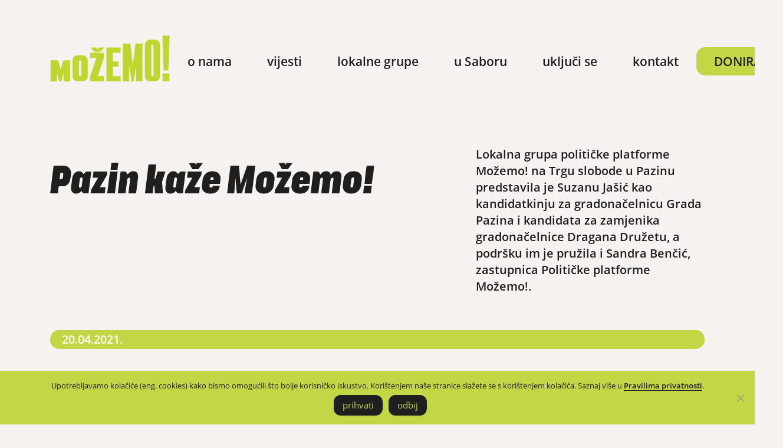

--- FILE ---
content_type: text/html; charset=UTF-8
request_url: https://mozemo.hr/pazin-kaze-mozemo/
body_size: 65129
content:
<!DOCTYPE html>
<html lang="hr" itemscope itemtype="https://schema.org/Article">

<head>
    <meta charset="UTF-8" />
    <meta name="viewport" content="width=device-width" />
    <meta name="facebook-domain-verification" content="9q00evet7ibneeqn95l4bqvkh0t252" />
    <meta name='robots' content='index, follow, max-image-preview:large, max-snippet:-1, max-video-preview:-1' />
	<style>img:is([sizes="auto" i], [sizes^="auto," i]) { contain-intrinsic-size: 3000px 1500px }</style>
	
	<!-- This site is optimized with the Yoast SEO plugin v25.0 - https://yoast.com/wordpress/plugins/seo/ -->
	<title>Pazin kaže Možemo!</title>
	<link rel="canonical" href="https://mozemo.hr/pazin-kaze-mozemo/" />
	<meta property="og:locale" content="hr_HR" />
	<meta property="og:type" content="article" />
	<meta property="og:title" content="Pazin kaže Možemo!" />
	<meta property="og:description" content="Pazin kaže Možemo! Lokalna grupa političke platforme Možemo! na Trgu slobode u Pazinu predstavila je Suzanu Jašić kao kandidatkinju za gradonačelnicu Grada Pazina i kandidata za zamjenika gradonačelnice Dragana Družetu, a podršku im ... Pazin kaže Možemo!" />
	<meta property="og:url" content="https://mozemo.hr/pazin-kaze-mozemo/" />
	<meta property="og:site_name" content="Možemo!" />
	<meta property="article:publisher" content="https://www.facebook.com/mozemo.hr/" />
	<meta property="article:published_time" content="2021-04-20T09:42:13+00:00" />
	<meta property="article:modified_time" content="2024-01-10T12:28:15+00:00" />
	<meta property="og:image" content="https://mozemo.hr/wp-content/uploads/2021/04/mozemo_pazin_naslovna.jpg" />
	<meta property="og:image:width" content="1781" />
	<meta property="og:image:height" content="812" />
	<meta property="og:image:type" content="image/jpeg" />
	<meta name="author" content="Marijana Rimanić" />
	<meta name="twitter:card" content="summary_large_image" />
	<meta name="twitter:creator" content="@mozemoHR" />
	<meta name="twitter:site" content="@mozemoHR" />
	<meta name="twitter:label1" content="Napisao/la" />
	<meta name="twitter:data1" content="Marijana Rimanić" />
	<meta name="twitter:label2" content="Procijenjeno vrijeme čitanja" />
	<meta name="twitter:data2" content="4 minute" />
	<script type="application/ld+json" class="yoast-schema-graph">{"@context":"https://schema.org","@graph":[{"@type":"Article","@id":"https://mozemo.hr/pazin-kaze-mozemo/#article","isPartOf":{"@id":"https://mozemo.hr/pazin-kaze-mozemo/"},"author":{"name":"Marijana Rimanić","@id":"https://mozemo.hr/#/schema/person/c463305cd532e58e5253023b3cb7569a"},"headline":"Pazin kaže Možemo!","datePublished":"2021-04-20T09:42:13+00:00","dateModified":"2024-01-10T12:28:15+00:00","mainEntityOfPage":{"@id":"https://mozemo.hr/pazin-kaze-mozemo/"},"wordCount":905,"publisher":{"@id":"https://mozemo.hr/#organization"},"image":{"@id":"https://mozemo.hr/pazin-kaze-mozemo/#primaryimage"},"thumbnailUrl":"https://mozemo.hr/wp-content/uploads/2021/04/mozemo_pazin_naslovna.jpg","articleSection":["Vijesti"],"inLanguage":"hr"},{"@type":"WebPage","@id":"https://mozemo.hr/pazin-kaze-mozemo/","url":"https://mozemo.hr/pazin-kaze-mozemo/","name":"Pazin kaže Možemo!","isPartOf":{"@id":"https://mozemo.hr/#website"},"primaryImageOfPage":{"@id":"https://mozemo.hr/pazin-kaze-mozemo/#primaryimage"},"image":{"@id":"https://mozemo.hr/pazin-kaze-mozemo/#primaryimage"},"thumbnailUrl":"https://mozemo.hr/wp-content/uploads/2021/04/mozemo_pazin_naslovna.jpg","datePublished":"2021-04-20T09:42:13+00:00","dateModified":"2024-01-10T12:28:15+00:00","breadcrumb":{"@id":"https://mozemo.hr/pazin-kaze-mozemo/#breadcrumb"},"inLanguage":"hr","potentialAction":[{"@type":"ReadAction","target":["https://mozemo.hr/pazin-kaze-mozemo/"]}]},{"@type":"ImageObject","inLanguage":"hr","@id":"https://mozemo.hr/pazin-kaze-mozemo/#primaryimage","url":"https://mozemo.hr/wp-content/uploads/2021/04/mozemo_pazin_naslovna.jpg","contentUrl":"https://mozemo.hr/wp-content/uploads/2021/04/mozemo_pazin_naslovna.jpg","width":1781,"height":812},{"@type":"BreadcrumbList","@id":"https://mozemo.hr/pazin-kaze-mozemo/#breadcrumb","itemListElement":[{"@type":"ListItem","position":1,"name":"Home","item":"https://mozemo.hr/"},{"@type":"ListItem","position":2,"name":"Pazin kaže Možemo!"}]},{"@type":"WebSite","@id":"https://mozemo.hr/#website","url":"https://mozemo.hr/","name":"Možemo!","description":"","publisher":{"@id":"https://mozemo.hr/#organization"},"potentialAction":[{"@type":"SearchAction","target":{"@type":"EntryPoint","urlTemplate":"https://mozemo.hr/?s={search_term_string}"},"query-input":{"@type":"PropertyValueSpecification","valueRequired":true,"valueName":"search_term_string"}}],"inLanguage":"hr"},{"@type":"Organization","@id":"https://mozemo.hr/#organization","name":"Možemo!","url":"https://mozemo.hr/","logo":{"@type":"ImageObject","inLanguage":"hr","@id":"https://mozemo.hr/#/schema/logo/image/","url":"https://mozemo.hr/wp-content/uploads/2024/04/mozemo_logo_green@2x.png","contentUrl":"https://mozemo.hr/wp-content/uploads/2024/04/mozemo_logo_green@2x.png","width":406,"height":158,"caption":"Možemo!"},"image":{"@id":"https://mozemo.hr/#/schema/logo/image/"},"sameAs":["https://www.facebook.com/mozemo.hr/","https://x.com/mozemoHR","https://www.instagram.com/mozemohr/","https://www.tiktok.com/@platformamozemo"]},{"@type":"Person","@id":"https://mozemo.hr/#/schema/person/c463305cd532e58e5253023b3cb7569a","name":"Marijana Rimanić","image":{"@type":"ImageObject","inLanguage":"hr","@id":"https://mozemo.hr/#/schema/person/image/","url":"https://secure.gravatar.com/avatar/6b62a53ac5ca4d1e9779ade6a177b3909f4996dcc708b573e639b7f4f6b26a0f?s=96&d=mm&r=g","contentUrl":"https://secure.gravatar.com/avatar/6b62a53ac5ca4d1e9779ade6a177b3909f4996dcc708b573e639b7f4f6b26a0f?s=96&d=mm&r=g","caption":"Marijana Rimanić"},"url":"https://mozemo.hr/author/marijana/"}]}</script>
	<!-- / Yoast SEO plugin. -->


<link rel="alternate" type="application/rss+xml" title="Možemo! &raquo; Kanal" href="https://mozemo.hr/feed/" />
<link rel="alternate" type="application/rss+xml" title="Možemo! &raquo; Kanal komentara" href="https://mozemo.hr/comments/feed/" />
<link rel="alternate" type="text/calendar" title="Možemo! &raquo; iCal Feed" href="https://mozemo.hr/aktivnosti/?ical=1" />
<script type="text/javascript">
/* <![CDATA[ */
window._wpemojiSettings = {"baseUrl":"https:\/\/s.w.org\/images\/core\/emoji\/15.1.0\/72x72\/","ext":".png","svgUrl":"https:\/\/s.w.org\/images\/core\/emoji\/15.1.0\/svg\/","svgExt":".svg","source":{"concatemoji":"https:\/\/mozemo.hr\/wp-includes\/js\/wp-emoji-release.min.js?ver=6.8.1"}};
/*! This file is auto-generated */
!function(i,n){var o,s,e;function c(e){try{var t={supportTests:e,timestamp:(new Date).valueOf()};sessionStorage.setItem(o,JSON.stringify(t))}catch(e){}}function p(e,t,n){e.clearRect(0,0,e.canvas.width,e.canvas.height),e.fillText(t,0,0);var t=new Uint32Array(e.getImageData(0,0,e.canvas.width,e.canvas.height).data),r=(e.clearRect(0,0,e.canvas.width,e.canvas.height),e.fillText(n,0,0),new Uint32Array(e.getImageData(0,0,e.canvas.width,e.canvas.height).data));return t.every(function(e,t){return e===r[t]})}function u(e,t,n){switch(t){case"flag":return n(e,"\ud83c\udff3\ufe0f\u200d\u26a7\ufe0f","\ud83c\udff3\ufe0f\u200b\u26a7\ufe0f")?!1:!n(e,"\ud83c\uddfa\ud83c\uddf3","\ud83c\uddfa\u200b\ud83c\uddf3")&&!n(e,"\ud83c\udff4\udb40\udc67\udb40\udc62\udb40\udc65\udb40\udc6e\udb40\udc67\udb40\udc7f","\ud83c\udff4\u200b\udb40\udc67\u200b\udb40\udc62\u200b\udb40\udc65\u200b\udb40\udc6e\u200b\udb40\udc67\u200b\udb40\udc7f");case"emoji":return!n(e,"\ud83d\udc26\u200d\ud83d\udd25","\ud83d\udc26\u200b\ud83d\udd25")}return!1}function f(e,t,n){var r="undefined"!=typeof WorkerGlobalScope&&self instanceof WorkerGlobalScope?new OffscreenCanvas(300,150):i.createElement("canvas"),a=r.getContext("2d",{willReadFrequently:!0}),o=(a.textBaseline="top",a.font="600 32px Arial",{});return e.forEach(function(e){o[e]=t(a,e,n)}),o}function t(e){var t=i.createElement("script");t.src=e,t.defer=!0,i.head.appendChild(t)}"undefined"!=typeof Promise&&(o="wpEmojiSettingsSupports",s=["flag","emoji"],n.supports={everything:!0,everythingExceptFlag:!0},e=new Promise(function(e){i.addEventListener("DOMContentLoaded",e,{once:!0})}),new Promise(function(t){var n=function(){try{var e=JSON.parse(sessionStorage.getItem(o));if("object"==typeof e&&"number"==typeof e.timestamp&&(new Date).valueOf()<e.timestamp+604800&&"object"==typeof e.supportTests)return e.supportTests}catch(e){}return null}();if(!n){if("undefined"!=typeof Worker&&"undefined"!=typeof OffscreenCanvas&&"undefined"!=typeof URL&&URL.createObjectURL&&"undefined"!=typeof Blob)try{var e="postMessage("+f.toString()+"("+[JSON.stringify(s),u.toString(),p.toString()].join(",")+"));",r=new Blob([e],{type:"text/javascript"}),a=new Worker(URL.createObjectURL(r),{name:"wpTestEmojiSupports"});return void(a.onmessage=function(e){c(n=e.data),a.terminate(),t(n)})}catch(e){}c(n=f(s,u,p))}t(n)}).then(function(e){for(var t in e)n.supports[t]=e[t],n.supports.everything=n.supports.everything&&n.supports[t],"flag"!==t&&(n.supports.everythingExceptFlag=n.supports.everythingExceptFlag&&n.supports[t]);n.supports.everythingExceptFlag=n.supports.everythingExceptFlag&&!n.supports.flag,n.DOMReady=!1,n.readyCallback=function(){n.DOMReady=!0}}).then(function(){return e}).then(function(){var e;n.supports.everything||(n.readyCallback(),(e=n.source||{}).concatemoji?t(e.concatemoji):e.wpemoji&&e.twemoji&&(t(e.twemoji),t(e.wpemoji)))}))}((window,document),window._wpemojiSettings);
/* ]]> */
</script>
<style id='wp-emoji-styles-inline-css' type='text/css'>

	img.wp-smiley, img.emoji {
		display: inline !important;
		border: none !important;
		box-shadow: none !important;
		height: 1em !important;
		width: 1em !important;
		margin: 0 0.07em !important;
		vertical-align: -0.1em !important;
		background: none !important;
		padding: 0 !important;
	}
</style>
<link rel='stylesheet' id='wp-block-library-css' href='https://mozemo.hr/wp-includes/css/dist/block-library/style.min.css?ver=6.8.1' type='text/css' media='all' />
<style id='classic-theme-styles-inline-css' type='text/css'>
/*! This file is auto-generated */
.wp-block-button__link{color:#fff;background-color:#32373c;border-radius:9999px;box-shadow:none;text-decoration:none;padding:calc(.667em + 2px) calc(1.333em + 2px);font-size:1.125em}.wp-block-file__button{background:#32373c;color:#fff;text-decoration:none}
</style>
<style id='apedestrian-infinite-scroll-end-style-inline-css' type='text/css'>
.wp-block-apedestrian-infinite-scroll-end--hidden{display:none}

</style>
<style id='apedestrian-infinite-scroll-loading-style-inline-css' type='text/css'>
.ellipsis-throbber *{animation:ellipsis-scale 1.2s ease-out infinite;display:inline-block}.ellipsis-throbber :nth-of-type(3n){animation-delay:.6s}.ellipsis-throbber :nth-of-type(2n){animation-delay:.3s}@keyframes ellipsis-scale{0%,to{transform:scale(.2)}50%{transform:scale(1)}}

</style>
<link rel='stylesheet' id='wpda_countdown_gutenberg_css-css' href='https://mozemo.hr/wp-content/plugins/widget-countdown/includes/gutenberg/style.css?ver=6.8.1' type='text/css' media='all' />
<style id='global-styles-inline-css' type='text/css'>
:root{--wp--preset--aspect-ratio--square: 1;--wp--preset--aspect-ratio--4-3: 4/3;--wp--preset--aspect-ratio--3-4: 3/4;--wp--preset--aspect-ratio--3-2: 3/2;--wp--preset--aspect-ratio--2-3: 2/3;--wp--preset--aspect-ratio--16-9: 16/9;--wp--preset--aspect-ratio--9-16: 9/16;--wp--preset--color--black: #000000;--wp--preset--color--cyan-bluish-gray: #abb8c3;--wp--preset--color--white: #ffffff;--wp--preset--color--pale-pink: #f78da7;--wp--preset--color--vivid-red: #cf2e2e;--wp--preset--color--luminous-vivid-orange: #ff6900;--wp--preset--color--luminous-vivid-amber: #fcb900;--wp--preset--color--light-green-cyan: #7bdcb5;--wp--preset--color--vivid-green-cyan: #00d084;--wp--preset--color--pale-cyan-blue: #8ed1fc;--wp--preset--color--vivid-cyan-blue: #0693e3;--wp--preset--color--vivid-purple: #9b51e0;--wp--preset--gradient--vivid-cyan-blue-to-vivid-purple: linear-gradient(135deg,rgba(6,147,227,1) 0%,rgb(155,81,224) 100%);--wp--preset--gradient--light-green-cyan-to-vivid-green-cyan: linear-gradient(135deg,rgb(122,220,180) 0%,rgb(0,208,130) 100%);--wp--preset--gradient--luminous-vivid-amber-to-luminous-vivid-orange: linear-gradient(135deg,rgba(252,185,0,1) 0%,rgba(255,105,0,1) 100%);--wp--preset--gradient--luminous-vivid-orange-to-vivid-red: linear-gradient(135deg,rgba(255,105,0,1) 0%,rgb(207,46,46) 100%);--wp--preset--gradient--very-light-gray-to-cyan-bluish-gray: linear-gradient(135deg,rgb(238,238,238) 0%,rgb(169,184,195) 100%);--wp--preset--gradient--cool-to-warm-spectrum: linear-gradient(135deg,rgb(74,234,220) 0%,rgb(151,120,209) 20%,rgb(207,42,186) 40%,rgb(238,44,130) 60%,rgb(251,105,98) 80%,rgb(254,248,76) 100%);--wp--preset--gradient--blush-light-purple: linear-gradient(135deg,rgb(255,206,236) 0%,rgb(152,150,240) 100%);--wp--preset--gradient--blush-bordeaux: linear-gradient(135deg,rgb(254,205,165) 0%,rgb(254,45,45) 50%,rgb(107,0,62) 100%);--wp--preset--gradient--luminous-dusk: linear-gradient(135deg,rgb(255,203,112) 0%,rgb(199,81,192) 50%,rgb(65,88,208) 100%);--wp--preset--gradient--pale-ocean: linear-gradient(135deg,rgb(255,245,203) 0%,rgb(182,227,212) 50%,rgb(51,167,181) 100%);--wp--preset--gradient--electric-grass: linear-gradient(135deg,rgb(202,248,128) 0%,rgb(113,206,126) 100%);--wp--preset--gradient--midnight: linear-gradient(135deg,rgb(2,3,129) 0%,rgb(40,116,252) 100%);--wp--preset--font-size--small: 13px;--wp--preset--font-size--medium: 20px;--wp--preset--font-size--large: 36px;--wp--preset--font-size--x-large: 42px;--wp--preset--spacing--20: 0.44rem;--wp--preset--spacing--30: 0.67rem;--wp--preset--spacing--40: 1rem;--wp--preset--spacing--50: 1.5rem;--wp--preset--spacing--60: 2.25rem;--wp--preset--spacing--70: 3.38rem;--wp--preset--spacing--80: 5.06rem;--wp--preset--shadow--natural: 6px 6px 9px rgba(0, 0, 0, 0.2);--wp--preset--shadow--deep: 12px 12px 50px rgba(0, 0, 0, 0.4);--wp--preset--shadow--sharp: 6px 6px 0px rgba(0, 0, 0, 0.2);--wp--preset--shadow--outlined: 6px 6px 0px -3px rgba(255, 255, 255, 1), 6px 6px rgba(0, 0, 0, 1);--wp--preset--shadow--crisp: 6px 6px 0px rgba(0, 0, 0, 1);}:where(.is-layout-flex){gap: 0.5em;}:where(.is-layout-grid){gap: 0.5em;}body .is-layout-flex{display: flex;}.is-layout-flex{flex-wrap: wrap;align-items: center;}.is-layout-flex > :is(*, div){margin: 0;}body .is-layout-grid{display: grid;}.is-layout-grid > :is(*, div){margin: 0;}:where(.wp-block-columns.is-layout-flex){gap: 2em;}:where(.wp-block-columns.is-layout-grid){gap: 2em;}:where(.wp-block-post-template.is-layout-flex){gap: 1.25em;}:where(.wp-block-post-template.is-layout-grid){gap: 1.25em;}.has-black-color{color: var(--wp--preset--color--black) !important;}.has-cyan-bluish-gray-color{color: var(--wp--preset--color--cyan-bluish-gray) !important;}.has-white-color{color: var(--wp--preset--color--white) !important;}.has-pale-pink-color{color: var(--wp--preset--color--pale-pink) !important;}.has-vivid-red-color{color: var(--wp--preset--color--vivid-red) !important;}.has-luminous-vivid-orange-color{color: var(--wp--preset--color--luminous-vivid-orange) !important;}.has-luminous-vivid-amber-color{color: var(--wp--preset--color--luminous-vivid-amber) !important;}.has-light-green-cyan-color{color: var(--wp--preset--color--light-green-cyan) !important;}.has-vivid-green-cyan-color{color: var(--wp--preset--color--vivid-green-cyan) !important;}.has-pale-cyan-blue-color{color: var(--wp--preset--color--pale-cyan-blue) !important;}.has-vivid-cyan-blue-color{color: var(--wp--preset--color--vivid-cyan-blue) !important;}.has-vivid-purple-color{color: var(--wp--preset--color--vivid-purple) !important;}.has-black-background-color{background-color: var(--wp--preset--color--black) !important;}.has-cyan-bluish-gray-background-color{background-color: var(--wp--preset--color--cyan-bluish-gray) !important;}.has-white-background-color{background-color: var(--wp--preset--color--white) !important;}.has-pale-pink-background-color{background-color: var(--wp--preset--color--pale-pink) !important;}.has-vivid-red-background-color{background-color: var(--wp--preset--color--vivid-red) !important;}.has-luminous-vivid-orange-background-color{background-color: var(--wp--preset--color--luminous-vivid-orange) !important;}.has-luminous-vivid-amber-background-color{background-color: var(--wp--preset--color--luminous-vivid-amber) !important;}.has-light-green-cyan-background-color{background-color: var(--wp--preset--color--light-green-cyan) !important;}.has-vivid-green-cyan-background-color{background-color: var(--wp--preset--color--vivid-green-cyan) !important;}.has-pale-cyan-blue-background-color{background-color: var(--wp--preset--color--pale-cyan-blue) !important;}.has-vivid-cyan-blue-background-color{background-color: var(--wp--preset--color--vivid-cyan-blue) !important;}.has-vivid-purple-background-color{background-color: var(--wp--preset--color--vivid-purple) !important;}.has-black-border-color{border-color: var(--wp--preset--color--black) !important;}.has-cyan-bluish-gray-border-color{border-color: var(--wp--preset--color--cyan-bluish-gray) !important;}.has-white-border-color{border-color: var(--wp--preset--color--white) !important;}.has-pale-pink-border-color{border-color: var(--wp--preset--color--pale-pink) !important;}.has-vivid-red-border-color{border-color: var(--wp--preset--color--vivid-red) !important;}.has-luminous-vivid-orange-border-color{border-color: var(--wp--preset--color--luminous-vivid-orange) !important;}.has-luminous-vivid-amber-border-color{border-color: var(--wp--preset--color--luminous-vivid-amber) !important;}.has-light-green-cyan-border-color{border-color: var(--wp--preset--color--light-green-cyan) !important;}.has-vivid-green-cyan-border-color{border-color: var(--wp--preset--color--vivid-green-cyan) !important;}.has-pale-cyan-blue-border-color{border-color: var(--wp--preset--color--pale-cyan-blue) !important;}.has-vivid-cyan-blue-border-color{border-color: var(--wp--preset--color--vivid-cyan-blue) !important;}.has-vivid-purple-border-color{border-color: var(--wp--preset--color--vivid-purple) !important;}.has-vivid-cyan-blue-to-vivid-purple-gradient-background{background: var(--wp--preset--gradient--vivid-cyan-blue-to-vivid-purple) !important;}.has-light-green-cyan-to-vivid-green-cyan-gradient-background{background: var(--wp--preset--gradient--light-green-cyan-to-vivid-green-cyan) !important;}.has-luminous-vivid-amber-to-luminous-vivid-orange-gradient-background{background: var(--wp--preset--gradient--luminous-vivid-amber-to-luminous-vivid-orange) !important;}.has-luminous-vivid-orange-to-vivid-red-gradient-background{background: var(--wp--preset--gradient--luminous-vivid-orange-to-vivid-red) !important;}.has-very-light-gray-to-cyan-bluish-gray-gradient-background{background: var(--wp--preset--gradient--very-light-gray-to-cyan-bluish-gray) !important;}.has-cool-to-warm-spectrum-gradient-background{background: var(--wp--preset--gradient--cool-to-warm-spectrum) !important;}.has-blush-light-purple-gradient-background{background: var(--wp--preset--gradient--blush-light-purple) !important;}.has-blush-bordeaux-gradient-background{background: var(--wp--preset--gradient--blush-bordeaux) !important;}.has-luminous-dusk-gradient-background{background: var(--wp--preset--gradient--luminous-dusk) !important;}.has-pale-ocean-gradient-background{background: var(--wp--preset--gradient--pale-ocean) !important;}.has-electric-grass-gradient-background{background: var(--wp--preset--gradient--electric-grass) !important;}.has-midnight-gradient-background{background: var(--wp--preset--gradient--midnight) !important;}.has-small-font-size{font-size: var(--wp--preset--font-size--small) !important;}.has-medium-font-size{font-size: var(--wp--preset--font-size--medium) !important;}.has-large-font-size{font-size: var(--wp--preset--font-size--large) !important;}.has-x-large-font-size{font-size: var(--wp--preset--font-size--x-large) !important;}
:where(.wp-block-post-template.is-layout-flex){gap: 1.25em;}:where(.wp-block-post-template.is-layout-grid){gap: 1.25em;}
:where(.wp-block-columns.is-layout-flex){gap: 2em;}:where(.wp-block-columns.is-layout-grid){gap: 2em;}
:root :where(.wp-block-pullquote){font-size: 1.5em;line-height: 1.6;}
</style>
<link rel='stylesheet' id='cookie-notice-front-css' href='https://mozemo.hr/wp-content/plugins/cookie-notice/css/front.min.css?ver=2.5.6' type='text/css' media='all' />
<link rel='stylesheet' id='wppopups-base-css' href='https://mozemo.hr/wp-content/plugins/wp-popups-lite/src/assets/css/wppopups-base.css?ver=2.2.0.3' type='text/css' media='all' />
<link rel='stylesheet' id='jquery-ui-css' href='https://mozemo.hr/wp-content/themes/mozemo/assets/css/jquery-ui.min.css?ver=1.13.2' type='text/css' media='all' />
<link rel='stylesheet' id='bootstrap-css' href='https://mozemo.hr/wp-content/themes/mozemo/assets/css/bootstrap.min.css?ver=5.2.3' type='text/css' media='all' />
<link rel='stylesheet' id='mzm-style-css' href='https://mozemo.hr/wp-content/themes/mozemo/style.css?ver=0.4' type='text/css' media='all' />
<script type="text/javascript" src="https://mozemo.hr/wp-includes/js/jquery/jquery.min.js?ver=3.7.1" id="jquery-core-js"></script>
<script type="text/javascript" src="https://mozemo.hr/wp-includes/js/jquery/jquery-migrate.min.js?ver=3.4.1" id="jquery-migrate-js"></script>
<script type="text/javascript" id="cookie-notice-front-js-before">
/* <![CDATA[ */
var cnArgs = {"ajaxUrl":"https:\/\/mozemo.hr\/wp-admin\/admin-ajax.php","nonce":"1d80f69ac7","hideEffect":"fade","position":"bottom","onScroll":false,"onScrollOffset":100,"onClick":false,"cookieName":"cookie_notice_accepted","cookieTime":2147483647,"cookieTimeRejected":2147483647,"globalCookie":false,"redirection":true,"cache":false,"revokeCookies":false,"revokeCookiesOpt":"automatic"};
/* ]]> */
</script>
<script type="text/javascript" src="https://mozemo.hr/wp-content/plugins/cookie-notice/js/front.min.js?ver=2.5.6" id="cookie-notice-front-js"></script>
<script type="text/javascript" src="https://mozemo.hr/wp-content/themes/mozemo/assets/js/bootstrap.min.js?ver=5.2.3" id="bootstrap-js"></script>
<script type="text/javascript" src="https://mozemo.hr/wp-content/themes/mozemo/assets/js/jquery-ui.min.js?ver=1.13.2" id="jquery-ui-js"></script>
<script type="text/javascript" src="https://mozemo.hr/wp-content/themes/mozemo/assets/js/datepicker-hr.js?ver=1.13.2" id="datepicker-hr-js"></script>
<script type="text/javascript" src="https://mozemo.hr/wp-content/themes/mozemo/assets/js/mzm.js?ver=0.4" id="mzm-script-js"></script>
<link rel="https://api.w.org/" href="https://mozemo.hr/wp-json/" /><link rel="alternate" title="JSON" type="application/json" href="https://mozemo.hr/wp-json/wp/v2/posts/9808" /><link rel="EditURI" type="application/rsd+xml" title="RSD" href="https://mozemo.hr/xmlrpc.php?rsd" />
<meta name="generator" content="WordPress 6.8.1" />
<link rel='shortlink' href='https://mozemo.hr/?p=9808' />
<link rel="alternate" title="oEmbed (JSON)" type="application/json+oembed" href="https://mozemo.hr/wp-json/oembed/1.0/embed?url=https%3A%2F%2Fmozemo.hr%2Fpazin-kaze-mozemo%2F" />
<link rel="alternate" title="oEmbed (XML)" type="text/xml+oembed" href="https://mozemo.hr/wp-json/oembed/1.0/embed?url=https%3A%2F%2Fmozemo.hr%2Fpazin-kaze-mozemo%2F&#038;format=xml" />
<meta name="tec-api-version" content="v1"><meta name="tec-api-origin" content="https://mozemo.hr"><link rel="alternate" href="https://mozemo.hr/wp-json/tribe/events/v1/" /><style type="text/css" id="spu-css-26307" class="spu-css">		#spu-bg-26307 {
			background-color: rgba(0, 0, 0, 0.5);
		}

		#spu-26307 .spu-close {
			font-size: 43px;
			color: #666;
			text-shadow: 0 1px 0 #000;
		}

		#spu-26307 .spu-close:hover {
			color: #000;
		}

		#spu-26307 {
			background-color: rgb(195, 215, 70);
			max-width: 60%;
			border-radius: 15px;
			
					height: auto;
					box-shadow:  20px 20px 20px 0px rgba(0, 0, 0, 0.58);
				}

		#spu-26307 .spu-container {
					padding: 63px;
			height: calc(100% - 0px);
		}
								</style>
		<link rel="icon" href="https://mozemo.hr/wp-content/uploads/2023/11/cropped-favicon-32x32.png" sizes="32x32" />
<link rel="icon" href="https://mozemo.hr/wp-content/uploads/2023/11/cropped-favicon-192x192.png" sizes="192x192" />
<link rel="apple-touch-icon" href="https://mozemo.hr/wp-content/uploads/2023/11/cropped-favicon-180x180.png" />
<meta name="msapplication-TileImage" content="https://mozemo.hr/wp-content/uploads/2023/11/cropped-favicon-270x270.png" />
		<style type="text/css" id="wp-custom-css">
			/*kocka LP*/

.postid-13977 #menu {display: none !important} 


.postid-13977 #footer {display: none !important} 

.postid-13977 .container {
	margin-top: -100px !important;
}

/*Hrabro potezi LP
.postid-18355 .hrabripotezi::marker {
	font-size: 200% !important;
	font-family: SurogatCond Blk;
	line-height: 200%;
}
*/

.postid-18355 .post-nav-links {
	display: none !important;
}

.strelicahrabripotezi {
	width: 100px;
}

.hrabripoteezihome {
	font-size: 90px !important;
}

.subnaslovhomehrabri {
	font-family: SurogatCond Blk;
}
/*
@media only screen and (min-width: 768px) {
.page-id-13354 .pt-sm-0 {
	padding-top: 130px !important;
}

.wp-image-13393 {
  position: absolute;
	top: -2%;
	left: 35%;
	}
}


@media only screen and (max-width: 768px) {
	.wp-image-13393 {
  position: absolute;
	top: -1%;
	left: 4%;
	
	
}
	
	.page-id-13354 .pt-sm-0 {
	padding-top: 170px !important;
}
} */

.wp-image-13393 {
  margin-top: -20%
	}
}

@media  (max-width: 768px) {
	.dwapp  {
		display: none !important
	}}

@media only screen and (min-width: 768px) {
	.wappmobile {
		display: none !important
	}}

@media (min-width: 1000px) {
  body.parent-pageid-21180 header .entry-title, body.page-id-21180 header .entry-title {
		 width: 60%;
  }
}

/*timer na lpu*/
.eapps-link {
	display: none !important;
	
}

/*Isplaniraj glasanje LP*/

.page-id-24705 #menu {display: none !important} 


.page-id-24705 #footer {display: none !important} 

.page-id-24705 .container {
	margin-top: -30px !important;
}

@media only screen and (max-width: 999px) {
    nav .logo .custom-logo-link img {
        width: 100px;
        height: auto;
    }
}		</style>
		</head>

<body style="display: none;" class="wp-singular post-template-default single single-post postid-9808 single-format-standard wp-custom-logo wp-embed-responsive wp-theme-mozemo pt-4 pt-sm-5 cookies-not-set tribe-no-js">
    <a href="#content" class="skip-link screen-reader-text">Skip to the content</a>    <div id="wrapper" class="hfeed container">
        <header id="header" role="banner" class="mb-xl">
            <nav id="menu" role="navigation" itemscope itemtype="https://schema.org/SiteNavigationElement" class="d-flex justify-content-between align-items-center">
                <div class="logo">
                    <a href="https://mozemo.hr/" class="custom-logo-link" rel="home"><img width="406" height="158" src="https://mozemo.hr/wp-content/uploads/2024/04/mozemo_logo_green@2x.png" class="custom-logo" alt="Možemo!" decoding="async" fetchpriority="high" srcset="https://mozemo.hr/wp-content/uploads/2024/04/mozemo_logo_green@2x.png 406w, https://mozemo.hr/wp-content/uploads/2024/04/mozemo_logo_green@2x-300x117.png 300w" sizes="(max-width: 406px) 100vw, 406px" /></a>                </div>
                <div class="menu-main-menu-container"><ul id="menu-main-menu" class="menu"><li id="menu-item-442" class="menu-item menu-item-type-custom menu-item-object-custom menu-item-home menu-item-has-children menu-item-442"><a href="https://mozemo.hr/#" itemprop="url"><span itemprop="name">o nama</span></a>
<ul class="sub-menu">
	<li id="menu-item-330" class="menu-item menu-item-type-post_type menu-item-object-page menu-item-330"><a href="https://mozemo.hr/o-nama/" itemprop="url"><span itemprop="name">Tko smo</span></a></li>
	<li id="menu-item-334" class="menu-item menu-item-type-post_type menu-item-object-page menu-item-334"><a href="https://mozemo.hr/upravna-tijela-stranke/" itemprop="url"><span itemprop="name">Upravna tijela</span></a></li>
	<li id="menu-item-259" class="menu-item menu-item-type-post_type menu-item-object-page menu-item-259"><a href="https://mozemo.hr/statut-stranke-mozemo-politicka-platforma/" itemprop="url"><span itemprop="name">Statut</span></a></li>
	<li id="menu-item-363" class="menu-item menu-item-type-post_type menu-item-object-page menu-item-363"><a href="https://mozemo.hr/koordinacijska-tijela-stranke/" itemprop="url"><span itemprop="name">Koordinacijska tijela</span></a></li>
	<li id="menu-item-364" class="menu-item menu-item-type-post_type menu-item-object-page menu-item-364"><a href="https://mozemo.hr/eticki-kodeks-politicke-stranke-mozemo/" itemprop="url"><span itemprop="name">Etički kodeks</span></a></li>
	<li id="menu-item-25315" class="menu-item menu-item-type-custom menu-item-object-custom menu-item-25315"><a href="https://mozemo.hr/wp-content/uploads/2024/09/Charter-of-the-European-Greens-HR.pdf" itemprop="url"><span itemprop="name">Povelja Europske zelene stranke</span></a></li>
</ul>
</li>
<li id="menu-item-101" class="menu-item menu-item-type-post_type menu-item-object-page menu-item-101"><a href="https://mozemo.hr/vijesti/" itemprop="url"><span itemprop="name">Vijesti</span></a></li>
<li id="menu-item-15" class="menu-item menu-item-type-custom menu-item-object-custom menu-item-has-children menu-item-15"><a href="#" itemprop="url"><span itemprop="name">Lokalne grupe</span></a>
<ul class="sub-menu">
	<li id="menu-item-208" class="menu-item menu-item-type-custom menu-item-object-custom menu-item-208"><a target="_blank" href="https://zagreb.mozemo.hr/" itemprop="url"><span itemprop="name">Zagreb</span></a></li>
	<li id="menu-item-214" class="menu-item menu-item-type-custom menu-item-object-custom menu-item-214"><a target="_blank" href="https://mozemopazin.hr/" itemprop="url"><span itemprop="name">Pazin</span></a></li>
	<li id="menu-item-13006" class="menu-item menu-item-type-custom menu-item-object-custom menu-item-13006"><a href="https://pula.mozemo.hr/" itemprop="url"><span itemprop="name">Pula</span></a></li>
	<li id="menu-item-212" class="menu-item menu-item-type-custom menu-item-object-custom menu-item-212"><a target="_blank" href="https://karlovac.mozemo.hr/" itemprop="url"><span itemprop="name">Karlovac</span></a></li>
	<li id="menu-item-210" class="menu-item menu-item-type-custom menu-item-object-custom menu-item-210"><a target="_blank" href="https://www.mozemorijeka.hr/" itemprop="url"><span itemprop="name">Rijeka</span></a></li>
	<li id="menu-item-213" class="menu-item menu-item-type-custom menu-item-object-custom menu-item-213"><a target="_blank" href="https://www.srdjegrad.hr" itemprop="url"><span itemprop="name">Dubrovnik</span></a></li>
	<li id="menu-item-209" class="menu-item menu-item-type-custom menu-item-object-custom menu-item-209"><a target="_blank" href="https://split.mozemo.hr/" itemprop="url"><span itemprop="name">Split</span></a></li>
	<li id="menu-item-211" class="menu-item menu-item-type-custom menu-item-object-custom menu-item-211"><a target="_blank" href="https://osijek.mozemo.hr/" itemprop="url"><span itemprop="name">Osijek</span></a></li>
	<li id="menu-item-260" class="menu-item menu-item-type-custom menu-item-object-custom menu-item-260"><a href="https://www.facebook.com/podrzikorculu" itemprop="url"><span itemprop="name">Korčula</span></a></li>
	<li id="menu-item-27898" class="menu-item menu-item-type-custom menu-item-object-custom menu-item-27898"><a href="https://varazdin.mozemo.hr/" itemprop="url"><span itemprop="name">Varaždin</span></a></li>
	<li id="menu-item-27964" class="menu-item menu-item-type-custom menu-item-object-custom menu-item-27964"><a href="https://samobor.mozemo.hr/" itemprop="url"><span itemprop="name">Samobor</span></a></li>
	<li id="menu-item-29337" class="menu-item menu-item-type-custom menu-item-object-custom menu-item-29337"><a href="https://www.facebook.com/profile.php?id=61573591738435#" itemprop="url"><span itemprop="name">Velika Gorica</span></a></li>
	<li id="menu-item-29338" class="menu-item menu-item-type-custom menu-item-object-custom menu-item-29338"><a href="https://www.facebook.com/p/Mo%C5%BEemo-Zapre%C5%A1i%C4%87-61573847267371/" itemprop="url"><span itemprop="name">Zaprešić</span></a></li>
</ul>
</li>
<li id="menu-item-25577" class="text-normal menu-item menu-item-type-custom menu-item-object-custom menu-item-has-children menu-item-25577"><a href="#" itemprop="url"><span itemprop="name">u Saboru</span></a>
<ul class="sub-menu">
	<li id="menu-item-25579" class="menu-item menu-item-type-post_type menu-item-object-page menu-item-25579"><a href="https://mozemo.hr/zastupnice-i-zastupnici/" itemprop="url"><span itemprop="name">Zastupnice i zastupnici</span></a></li>
	<li id="menu-item-25580" class="menu-item menu-item-type-custom menu-item-object-custom menu-item-25580"><a href="https://mozemo.hr/aktivnost/" itemprop="url"><span itemprop="name">Aktivnosti</span></a></li>
	<li id="menu-item-26768" class="menu-item menu-item-type-custom menu-item-object-custom menu-item-26768"><a href="https://mozemo.hr/program-mozemo-2024/" itemprop="url"><span itemprop="name">Program 2024.</span></a></li>
</ul>
</li>
<li id="menu-item-27303" class="menu-item menu-item-type-custom menu-item-object-custom menu-item-27303"><a href="https://mozemo.hr/ukljuci-se/" itemprop="url"><span itemprop="name">uključi se</span></a></li>
<li id="menu-item-78" class="menu-item menu-item-type-post_type menu-item-object-page menu-item-78"><a href="https://mozemo.hr/kontakt/" itemprop="url"><span itemprop="name">Kontakt</span></a></li>
<li id="menu-item-25862" class="btn-green text-normal menu-item menu-item-type-custom menu-item-object-custom menu-item-25862"><a href="https://mozemo.hr/doniraj/" itemprop="url"><span itemprop="name">DONIRAJ</span></a></li>
</ul></div>                <div class="search-icon d-none d-sm-block">
                    <img src="/wp-content/themes/mozemo/assets/img/icon-search.svg" alt="Search">
                </div>
                <div class="menu-icon d-sm-none">
                    <img src="/wp-content/themes/mozemo/assets/img/icon-menu.svg" alt="Menu">
                </div>
            </nav>
            <div id="search"><form role="search" method="get" class="search-form" action="https://mozemo.hr/">
    <label for="s">
        <span class="screen-reader-text">Search for:</span>
    </label>
    <input type="search" id="s" name="s" placeholder="Pretraži web" value="" />
    <button type="submit">
        <svg xmlns="http://www.w3.org/2000/svg" width="27" height="27" viewBox="0 0 27 27">
            <path d="M23.731,21.471H22.5l-.462-.386a10.212,10.212,0,0,0,2.385-6.557A9.962,9.962,0,1,0,14.5,24.557a10.31,10.31,0,0,0,6.538-2.391l.461.386v1.234L29.192,31.5,31.5,29.186Zm-9.231,0a6.943,6.943,0,1,1,6.923-6.943A6.9,6.9,0,0,1,14.5,21.471Z" transform="translate(-4.5 -4.5)" />
        </svg>
    </button>
</form></div>
        </header>
        <nav id="menu-mobile" class="d-sm-none">
            <div class="menu-main-menu-container"><ul id="menu-main-menu-1" class="menu"><li class="menu-item menu-item-type-custom menu-item-object-custom menu-item-home menu-item-has-children menu-item-442"><a href="https://mozemo.hr/#" itemprop="url"><span itemprop="name">o nama</span></a>
<ul class="sub-menu">
	<li class="menu-item menu-item-type-post_type menu-item-object-page menu-item-330"><a href="https://mozemo.hr/o-nama/" itemprop="url"><span itemprop="name">Tko smo</span></a></li>
	<li class="menu-item menu-item-type-post_type menu-item-object-page menu-item-334"><a href="https://mozemo.hr/upravna-tijela-stranke/" itemprop="url"><span itemprop="name">Upravna tijela</span></a></li>
	<li class="menu-item menu-item-type-post_type menu-item-object-page menu-item-259"><a href="https://mozemo.hr/statut-stranke-mozemo-politicka-platforma/" itemprop="url"><span itemprop="name">Statut</span></a></li>
	<li class="menu-item menu-item-type-post_type menu-item-object-page menu-item-363"><a href="https://mozemo.hr/koordinacijska-tijela-stranke/" itemprop="url"><span itemprop="name">Koordinacijska tijela</span></a></li>
	<li class="menu-item menu-item-type-post_type menu-item-object-page menu-item-364"><a href="https://mozemo.hr/eticki-kodeks-politicke-stranke-mozemo/" itemprop="url"><span itemprop="name">Etički kodeks</span></a></li>
	<li class="menu-item menu-item-type-custom menu-item-object-custom menu-item-25315"><a href="https://mozemo.hr/wp-content/uploads/2024/09/Charter-of-the-European-Greens-HR.pdf" itemprop="url"><span itemprop="name">Povelja Europske zelene stranke</span></a></li>
</ul>
</li>
<li class="menu-item menu-item-type-post_type menu-item-object-page menu-item-101"><a href="https://mozemo.hr/vijesti/" itemprop="url"><span itemprop="name">Vijesti</span></a></li>
<li class="menu-item menu-item-type-custom menu-item-object-custom menu-item-has-children menu-item-15"><a href="#" itemprop="url"><span itemprop="name">Lokalne grupe</span></a>
<ul class="sub-menu">
	<li class="menu-item menu-item-type-custom menu-item-object-custom menu-item-208"><a target="_blank" href="https://zagreb.mozemo.hr/" itemprop="url"><span itemprop="name">Zagreb</span></a></li>
	<li class="menu-item menu-item-type-custom menu-item-object-custom menu-item-214"><a target="_blank" href="https://mozemopazin.hr/" itemprop="url"><span itemprop="name">Pazin</span></a></li>
	<li class="menu-item menu-item-type-custom menu-item-object-custom menu-item-13006"><a href="https://pula.mozemo.hr/" itemprop="url"><span itemprop="name">Pula</span></a></li>
	<li class="menu-item menu-item-type-custom menu-item-object-custom menu-item-212"><a target="_blank" href="https://karlovac.mozemo.hr/" itemprop="url"><span itemprop="name">Karlovac</span></a></li>
	<li class="menu-item menu-item-type-custom menu-item-object-custom menu-item-210"><a target="_blank" href="https://www.mozemorijeka.hr/" itemprop="url"><span itemprop="name">Rijeka</span></a></li>
	<li class="menu-item menu-item-type-custom menu-item-object-custom menu-item-213"><a target="_blank" href="https://www.srdjegrad.hr" itemprop="url"><span itemprop="name">Dubrovnik</span></a></li>
	<li class="menu-item menu-item-type-custom menu-item-object-custom menu-item-209"><a target="_blank" href="https://split.mozemo.hr/" itemprop="url"><span itemprop="name">Split</span></a></li>
	<li class="menu-item menu-item-type-custom menu-item-object-custom menu-item-211"><a target="_blank" href="https://osijek.mozemo.hr/" itemprop="url"><span itemprop="name">Osijek</span></a></li>
	<li class="menu-item menu-item-type-custom menu-item-object-custom menu-item-260"><a href="https://www.facebook.com/podrzikorculu" itemprop="url"><span itemprop="name">Korčula</span></a></li>
	<li class="menu-item menu-item-type-custom menu-item-object-custom menu-item-27898"><a href="https://varazdin.mozemo.hr/" itemprop="url"><span itemprop="name">Varaždin</span></a></li>
	<li class="menu-item menu-item-type-custom menu-item-object-custom menu-item-27964"><a href="https://samobor.mozemo.hr/" itemprop="url"><span itemprop="name">Samobor</span></a></li>
	<li class="menu-item menu-item-type-custom menu-item-object-custom menu-item-29337"><a href="https://www.facebook.com/profile.php?id=61573591738435#" itemprop="url"><span itemprop="name">Velika Gorica</span></a></li>
	<li class="menu-item menu-item-type-custom menu-item-object-custom menu-item-29338"><a href="https://www.facebook.com/p/Mo%C5%BEemo-Zapre%C5%A1i%C4%87-61573847267371/" itemprop="url"><span itemprop="name">Zaprešić</span></a></li>
</ul>
</li>
<li class="text-normal menu-item menu-item-type-custom menu-item-object-custom menu-item-has-children menu-item-25577"><a href="#" itemprop="url"><span itemprop="name">u Saboru</span></a>
<ul class="sub-menu">
	<li class="menu-item menu-item-type-post_type menu-item-object-page menu-item-25579"><a href="https://mozemo.hr/zastupnice-i-zastupnici/" itemprop="url"><span itemprop="name">Zastupnice i zastupnici</span></a></li>
	<li class="menu-item menu-item-type-custom menu-item-object-custom menu-item-25580"><a href="https://mozemo.hr/aktivnost/" itemprop="url"><span itemprop="name">Aktivnosti</span></a></li>
	<li class="menu-item menu-item-type-custom menu-item-object-custom menu-item-26768"><a href="https://mozemo.hr/program-mozemo-2024/" itemprop="url"><span itemprop="name">Program 2024.</span></a></li>
</ul>
</li>
<li class="menu-item menu-item-type-custom menu-item-object-custom menu-item-27303"><a href="https://mozemo.hr/ukljuci-se/" itemprop="url"><span itemprop="name">uključi se</span></a></li>
<li class="menu-item menu-item-type-post_type menu-item-object-page menu-item-78"><a href="https://mozemo.hr/kontakt/" itemprop="url"><span itemprop="name">Kontakt</span></a></li>
<li class="btn-green text-normal menu-item menu-item-type-custom menu-item-object-custom menu-item-25862"><a href="https://mozemo.hr/doniraj/" itemprop="url"><span itemprop="name">DONIRAJ</span></a></li>
</ul></div>            <div class="search-icon d-sm-none">
                <img src="/wp-content/themes/mozemo/assets/img/icon-search.svg" alt="Search">
            </div>
            <div id="search-mobile"><form role="search" method="get" class="search-form" action="https://mozemo.hr/">
    <label for="s">
        <span class="screen-reader-text">Search for:</span>
    </label>
    <input type="search" id="s" name="s" placeholder="Pretraži web" value="" />
    <button type="submit">
        <svg xmlns="http://www.w3.org/2000/svg" width="27" height="27" viewBox="0 0 27 27">
            <path d="M23.731,21.471H22.5l-.462-.386a10.212,10.212,0,0,0,2.385-6.557A9.962,9.962,0,1,0,14.5,24.557a10.31,10.31,0,0,0,6.538-2.391l.461.386v1.234L29.192,31.5,31.5,29.186Zm-9.231,0a6.943,6.943,0,1,1,6.923-6.943A6.9,6.9,0,0,1,14.5,21.471Z" transform="translate(-4.5 -4.5)" />
        </svg>
    </button>
</form></div>
        </nav>
        <div id="container" class="pt-sm-0">
            <main id="content" role="main"><!-- single -->
        <!-- entry -->
<article id="post-9808" class="post-9808 post type-post status-publish format-standard has-post-thumbnail hentry category-vijesti">
    <header>
        <h1 class="entry-title" itemprop="headline">        Pazin kaže Možemo!        </h1>
    </header>
    <div class="entry-meta">
    <time class="entry-date" datetime="2021-04-20T09:42:13+02:00" title="20.04.2021." itemprop="datePublished" pubdate>20.04.2021.</time>
    <meta itemprop="dateModified" content="10.01.2024." /></div>    <!-- entry-content -->
<div class="entry-content single-content" itemprop="mainEntityOfPage">
            <!-- <a 
        href="" 
        title="">
                                 </a> -->
        <meta itemprop="description" content="Pazin kaže Možemo! Lokalna grupa političke platforme Možemo! na Trgu slobode u Pazinu predstavila je Suzanu Jašić kao kandidatkinju za gradonačelnicu Grada Pazina i kandidata za zamjenika gradonačelnice Dragana Družetu, a podršku im ... Pazin kaže Možemo!" />
    
<div class="wp-block-columns gap-0 mb-5 title-side wider-body is-layout-flex wp-container-core-columns-is-layout-9d6595d7 wp-block-columns-is-layout-flex">
<div class="wp-block-column is-layout-flow wp-block-column-is-layout-flow" style="flex-basis:50%">
<h1 class="wp-block-heading">Pazin kaže Možemo!</h1>
</div>



<div class="wp-block-column is-layout-flow wp-block-column-is-layout-flow" style="flex-basis:15%"></div>



<div class="wp-block-column align-self-end is-layout-flow wp-block-column-is-layout-flow" style="flex-basis:35%">
<p class="semibold">Lokalna grupa političke platforme Možemo! na Trgu slobode u Pazinu predstavila je <strong>Suzanu Jašić </strong>kao kandidatkinju za gradonačelnicu Grada Pazina i kandidata za zamjenika gradonačelnice <strong>Dragana Družetu</strong>, a podršku im je pružila i <strong>Sandra Benčić</strong>, zastupnica Političke platforme Možemo!.</p>
</div>
</div>



<figure class="wp-block-image size-large"><img decoding="async" width="1024" height="467" src="https://mozemo.hr/wp-content/uploads/2021/04/mozemo_pazin_naslovna-1024x467.jpg" alt="" class="wp-image-9809" srcset="https://mozemo.hr/wp-content/uploads/2021/04/mozemo_pazin_naslovna-1024x467.jpg 1024w, https://mozemo.hr/wp-content/uploads/2021/04/mozemo_pazin_naslovna-300x137.jpg 300w, https://mozemo.hr/wp-content/uploads/2021/04/mozemo_pazin_naslovna.jpg 1781w" sizes="(max-width: 1024px) 100vw, 1024px" /></figure>


<p>Lokalna grupa političke platforme Možemo! na Trgu slobode u Pazinu predstavila je <strong>Suzanu Jašić </strong>kao kandidatkinju za gradonačelnicu Grada Pazina i kandidata za zamjenika gradonačelnice <strong>Dragana Družetu</strong>, a podršku im je pružila i <strong>Sandra Benčić</strong>, zastupnica Političke platforme Možemo!.</p>
<p>Suzana Jašić je politologinja, dugogodišnja aktivistkinja, osnivačica i voditeljica Gonga do 2009. godine, vlasnica obrta za poslovno savjetovanje neprofitnih organizacija i najktivnija vijećnica u proteklom sazivu Gradskog vijeća Pazina.</p>

<p><em>“Na kandidaturu sam se odlučila jer dijelim život i iste brige i frustracije s građankama i građanima Pazina. Znam da Pazin može bolje u svim segmentima, ali zato je potrebno promijeniti klimu nepovjerenja koja vlada u Pazinu. Pazin treba i može postati grad svih njegovih građana i građanki, a ne jedne stranke ili grupe ljudi koja odlučuje iza zatvorenih vrata vodeći se interesima i koristima stranke i pojedinaca”</em>, rekla je Suzana Jašić.</p>

<p>Dragan Družeta je građevinski poduzetnik te osnivač i aktivist nekoliko pazinskih udruga i inicijativa, ”Klub Mladih Bad Taste”, “Albus”, Speološko društvo “Istra”, “Jules Verne Klub”. Sudjelovalo je u nizu ekoloških akcija te u organizaciji brojnih kulturnih manifestacija, od Istrakona do Sedam dana stvaranja. U dva mandata bio je član Gradskog odbora za prostorno planiranje i komunalnu djelatnost. Dragan vjeruje da su Suzana Jašić i on svojim dosadašnjim dugogodišnjim angažiranim radom pokazali i dokazali koliko im je stalo doprinositi zajednici.</p>

<p>Sandra Benčić iskazala je podršku lokalnoj grupi Možemo! Pazin te Suzani i Draganu za koje smatra kako u potpunosti utjelovljuju vrijednosti Političke platforme Možemo, a to je znanje i borbenost, naglasivši da je upravo to dobitna kombinacija, jer znanje bez borbenosti ne donosi promjene, a borbenost bez znanja zna biti vrlo opasna.</p>

<p><em>“Osim znanja, vještina i iskustva za upravljanje Gradom Pazinom, posjedujemo i još nešto jednako važno: osobni integritet, hrabrost i spremnost da se uhvatimo u koštac s klijentelizmom i stranačkim zarobljavanjem Pazina”</em>, rekla je Jašić te najavila:</p>


<ul class="wp-block-list">
<li>potpuno otvaranje gradskog proračuna i proračuna gradskih tvrtki i ustanova kroz lako pretražive i razumljive informacije, troškovnike, račune i izvještaje, što će omogućiti javni nadzor nad njihovim radom pa će građanke i građani Pazina moći pratiti kome odlazi novac, koliko i za što;</li>



<li>demokratiziranje upravljanja gradskim tvrtkama kroz sudjelovanje građanki i građana u nadzornim odborima i drugim tijelima koja će uključivati korisnike javnih usluga, nezavisne stručnjake/inje, radnike i zainteresirane društvene skupine, čime ćemo spriječiti daljnju zloupotrebu političkog utjecaja imenovanjem članova nadzornih odbora i drugih tijela prema političkoj podobnosti i političkoj trgovini, što bi u konačnici dovelo do racionalnijeg raspolaganja resursima, veće kvalitete rada i usluga ili njihovog pojeftinjenja;</li>



<li>povećanje odgovornosti za rad i rezultate kroz sustav (samo)procjene radnika i radnica u Gradu Pazinu i pripadajućim ustanovama i tvrtkama, kao i sustav ocjene kvalitete njihovih usluga od strane građana i građanki. Ocjenjivat ćemo upravljanje i učinak rada gradskih tvrtki prema socijalnim, ekološkim i ekonomskim kriterijima, kao još jedan preduvjet za racionalnije raspolaganje sredstvima, veću kvalitetu rada i usluga;</li>



<li>jačanje mjesne samouprave kroz veću stručnu, organizacijsku i financijsku podršku jer cilj je da Pazin bude grad aktivnih građana i građanki koji su angažirani oko svojih ulica, susjedstava, mjesnih odbora i javnih prostora, kao i grad koji potiče i čuje glas građana i građanki i za to osigurava sredstva;</li>



<li>iskreni dijalog s građanima i građankama koji će biti stvarno uključeni u odlučivanje i predlaganje. Pazin će rasti tako što će građani preuzeti dio suvlasništva nad njegovim razvojem.</li>
</ul>


<p><em>„Postat ćemo Grad koji vjeruje svojim građanima i građankama, a oni i one vjeruju njemu.</em></p>
<p><em>Time ćemo se pozabaviti odmah u prvoj godini mandata kako bismo postali grad u kojem se rado živi i posluje. Razvijat ćemo gradsku stambenu politiku, a gradskom imovinom upravljat ćemo strateški i odgovorno, na način da joj damo novi sadržaj i ostvarimo novu vrijednost za sve građane Pazina ili pojedinog naselja.</em></p>
<p><em>Bit ćemo Grad s kojim se pošteno posluje i grad u kojem se pošteno posluje, u kontinuiranom dijalogu s gospodarstvom Pazina i kroz uspostavu točku podrške i praćenja razvojnih ideja i ulaganja. Dugoročno i cjelovito urbanistički i zeleno razvijat ćemo Pazin za budućnost.</em>“</p>

<p>Jašić je na kraju pozvala građane i građanke Pazina da svojim potpisom podrže njenu kandidaturu za gradonačelnicu i Družetinu za zamjenika gradonačelnice te je najavila skorašnje predstavljanje izbornog programa Možemo! Pazin.</p>

<p>Možemo! Pazin ima svoju web stranicu <a href="http://mozemopazin.hr/" target="_blank" rel="noreferrer noopener">http://mozemopazin.hr/</a> na kojoj možete pronaći više o članicama i članovima grupe, programu te novosti. Objave o aktivnostima možete pratiti i na <a href="https://www.facebook.com/mozemopazin/" target="_blank" rel="noreferrer noopener">https://www.facebook.com/mozemopazin/</a>.</p>    <div class="entry-links"></div>
</div>    <footer class="entry-footer">
    <!-- <span class="cat-links"></span> -->
    <span class="tag-links"></span>
</footer></article><footer class="footer">
    
	<nav class="navigation post-navigation" aria-label="Objave">
		<h2 class="screen-reader-text">Navigacija objava</h2>
		<div class="nav-links"><div class="nav-previous"><a href="https://mozemo.hr/potpisi-za-tomasevica/" rel="prev"><h6>Prethodna vijest</h6><img width="1024" height="538" src="https://mozemo.hr/wp-content/uploads/2021/04/fotka_stand_potpisi-1024x538.png" class="attachment-large size-large wp-post-image" alt="" style="height:220px;width:auto;border-radius:15px;" decoding="async" loading="lazy" srcset="https://mozemo.hr/wp-content/uploads/2021/04/fotka_stand_potpisi-1024x538.png 1024w, https://mozemo.hr/wp-content/uploads/2021/04/fotka_stand_potpisi-300x157.png 300w, https://mozemo.hr/wp-content/uploads/2021/04/fotka_stand_potpisi.png 2048w" sizes="auto, (max-width: 1024px) 100vw, 1024px" /><p>Potpiši za Tomaševića: lokacije štandova</p></a></div><div class="nav-next"><a href="https://mozemo.hr/zeleni-zaokret-za-zeleni-zagreb/" rel="next"><h6>Sljedeća vijest</h6><img width="1024" height="538" src="https://mozemo.hr/wp-content/uploads/2021/04/zeleni_zagreb-1024x538.jpg" class="attachment-large size-large wp-post-image" alt="" style="height:220px;width:auto;border-radius:15px;" decoding="async" loading="lazy" srcset="https://mozemo.hr/wp-content/uploads/2021/04/zeleni_zagreb-1024x538.jpg 1024w, https://mozemo.hr/wp-content/uploads/2021/04/zeleni_zagreb-300x157.jpg 300w, https://mozemo.hr/wp-content/uploads/2021/04/zeleni_zagreb.jpg 2048w" sizes="auto, (max-width: 1024px) 100vw, 1024px" /><p>Zeleni zaokret za zeleni Zagreb</p></a></div></div>
	</nav></footer>
</main>
<aside id="sidebar" role="complementary">
<div id="primary" class="widget-area">
</div>
</aside>
</div>
<footer id="footer" role="contentinfo" class="mt-5">
    <div class="upper mb-4 mb-sm-5">
        <h3>Priključi se i ti borbi za pravednije društvo!</h3><p>Prati naše aktivnosti iz prvog reda putem newslettera. Podrži nas novčanom donacijom. Javi nam se sa svojim pitanjima i prijedlozima.</p>        <div class="tabs d-flex justify-content-between align-items-stretch align-items-sm-center flex-column flex-sm-row">
            <a class="btn" href="/newsletter">newsletter</a>
            <a class="btn" href="https://mozemo.hr/doniraj/">doniraj</a>
            <a class="btn" href="/kontakt">javi nam se</a>
        </div>
    </div>
    <div class="lower">
        <div class="d-flex flex-column flex-sm-row mb-40 mb-sm-0">
            <img class="mr-sm-44" src="/wp-content/themes/mozemo/assets/img/logo.svg" alt="Možemo">
            <div>
                <p><strong>Možemo! politička platforma</strong></p>
                <p>OIB: 56908453917</p>
                <p>Matični broj: 05078148</p>
            </div>
        </div>
        <div class="social-container">
            <a href="https://www.facebook.com/mozemo.hr/" target="_blank"><img src="/wp-content/themes/mozemo/assets/img/icon-facebook.svg" alt="Facebook"></a><a href="https://www.instagram.com/mozemohr/" target="_blank"><img src="/wp-content/themes/mozemo/assets/img/icon-instagram.svg" alt="Instagram"></a><a href="https://www.tiktok.com/@platformamozemo" target="_blank"><img src="/wp-content/themes/mozemo/assets/img/icon-tiktok.svg" alt="TikTok"></a><a href="https://twitter.com/mozemoHR" target="_blank"><img src="/wp-content/themes/mozemo/assets/img/icon-x.svg" alt="X"></a>        </div>
        <div class="d-flex flex-column flex-sm-row mb-40 mb-sm-0 grid-column-13 mt-4">
            <a href="https://mozemo.hr/wp-content/uploads/2024/09/Charter-of-the-European-Greens-HR.pdf"><img class="mr-sm-44 mw-195" src="/wp-content/themes/mozemo/assets/img/logo-eg.png" alt="European Greens Logo"></a>
            <div class="d-flex flex-column justify-content-center">
                <p><strong>Možemo! je članica Europske zelene stranke</strong></p>
            </div>
        </div>
        <p class="copyright grid-column-13">Naše sadržaje možete prenositi u integralnoj ili prerađenoj verziji uz navođenje političke platforme Možemo! - pod uvjetima licence Creative Commons Imenovanje 4.0 međunarodna. Ovo dopuštenje se ne odnosi na stock fotografije i embedane sadržaje drugih stvaratelja. <br> <br>

<a class="semibold link" href="https://mozemo.hr/pravila-privatnosti/">Pravila privatnosti</a></p>    </div>
</footer>
</div>
<script type="speculationrules">
{"prefetch":[{"source":"document","where":{"and":[{"href_matches":"\/*"},{"not":{"href_matches":["\/wp-*.php","\/wp-admin\/*","\/wp-content\/uploads\/*","\/wp-content\/*","\/wp-content\/plugins\/*","\/wp-content\/themes\/mozemo\/*","\/*\\?(.+)"]}},{"not":{"selector_matches":"a[rel~=\"nofollow\"]"}},{"not":{"selector_matches":".no-prefetch, .no-prefetch a"}}]},"eagerness":"conservative"}]}
</script>
		<script>
		( function ( body ) {
			'use strict';
			body.className = body.className.replace( /\btribe-no-js\b/, 'tribe-js' );
		} )( document.body );
		</script>
		<div class="wppopups-whole" style="display: none"><div class="spu-bg " id="spu-bg-26307"></div><div class="spu-box spu-animation-fade spu-position-centered" id="spu-26307" data-id="26307" data-parent="0" data-settings="{&quot;position&quot;:{&quot;position&quot;:&quot;centered&quot;},&quot;animation&quot;:{&quot;animation&quot;:&quot;fade&quot;},&quot;colors&quot;:{&quot;show_overlay&quot;:&quot;yes-color&quot;,&quot;overlay_color&quot;:&quot;rgba(0, 0, 0, 0.5)&quot;,&quot;overlay_blur&quot;:&quot;2&quot;,&quot;bg_color&quot;:&quot;rgb(195, 215, 70)&quot;,&quot;bg_img&quot;:&quot;&quot;,&quot;bg_img_repeat&quot;:&quot;no-repeat&quot;,&quot;bg_img_size&quot;:&quot;auto&quot;},&quot;close&quot;:{&quot;close_color&quot;:&quot;#666&quot;,&quot;close_hover_color&quot;:&quot;#000&quot;,&quot;close_shadow_color&quot;:&quot;#000&quot;,&quot;close_size&quot;:&quot;43&quot;,&quot;close_position&quot;:&quot;top_right&quot;},&quot;popup_box&quot;:{&quot;width&quot;:&quot;60%&quot;,&quot;padding&quot;:&quot;63&quot;,&quot;radius&quot;:&quot;15&quot;,&quot;auto_height&quot;:&quot;yes&quot;,&quot;height&quot;:&quot;350px&quot;},&quot;border&quot;:{&quot;border_type&quot;:&quot;none&quot;,&quot;border_color&quot;:&quot;#000&quot;,&quot;border_width&quot;:&quot;3&quot;,&quot;border_radius&quot;:&quot;0&quot;,&quot;border_margin&quot;:&quot;0&quot;},&quot;shadow&quot;:{&quot;shadow_color&quot;:&quot;rgba(0, 0, 0, 0.58)&quot;,&quot;shadow_type&quot;:&quot;outset&quot;,&quot;shadow_x_offset&quot;:&quot;20&quot;,&quot;shadow_y_offset&quot;:&quot;20&quot;,&quot;shadow_blur&quot;:&quot;20&quot;,&quot;shadow_spread&quot;:&quot;0&quot;},&quot;css&quot;:{&quot;custom_css&quot;:&quot;&quot;},&quot;id&quot;:&quot;26307&quot;,&quot;field_id&quot;:1,&quot;rules&quot;:{&quot;group_0&quot;:{&quot;rule_0&quot;:{&quot;rule&quot;:&quot;page&quot;,&quot;operator&quot;:&quot;!=&quot;,&quot;value&quot;:&quot;428&quot;}},&quot;group_1&quot;:{&quot;rule_0&quot;:{&quot;rule&quot;:&quot;page&quot;,&quot;operator&quot;:&quot;!=&quot;,&quot;value&quot;:&quot;446&quot;}},&quot;group_2&quot;:{&quot;rule_0&quot;:{&quot;rule&quot;:&quot;page&quot;,&quot;operator&quot;:&quot;!=&quot;,&quot;value&quot;:&quot;26275&quot;}},&quot;group_3&quot;:{&quot;rule_0&quot;:{&quot;rule&quot;:&quot;page&quot;,&quot;operator&quot;:&quot;!=&quot;,&quot;value&quot;:&quot;29585&quot;}}},&quot;global_rules&quot;:{&quot;group_0&quot;:{&quot;rule_0&quot;:{&quot;rule&quot;:&quot;page_type&quot;,&quot;operator&quot;:&quot;==&quot;,&quot;value&quot;:&quot;all_pages&quot;}}},&quot;settings&quot;:{&quot;popup_title&quot;:&quot;Newsletter&quot;,&quot;popup_desc&quot;:&quot; &quot;,&quot;test_mode&quot;:&quot;0&quot;,&quot;powered_link&quot;:&quot;0&quot;,&quot;popup_class&quot;:&quot;&quot;,&quot;popup_hidden_class&quot;:&quot;&quot;,&quot;close_on_conversion&quot;:&quot;1&quot;,&quot;conversion_cookie_name&quot;:&quot;spu_conversion_26307&quot;,&quot;conversion_cookie_duration&quot;:&quot;999&quot;,&quot;conversion_cookie_type&quot;:&quot;d&quot;,&quot;closing_cookie_name&quot;:&quot;spu_closing_26307&quot;,&quot;closing_cookie_duration&quot;:&quot;999&quot;,&quot;closing_cookie_type&quot;:&quot;d&quot;},&quot;triggers&quot;:{&quot;trigger_0&quot;:{&quot;trigger&quot;:&quot;seconds&quot;,&quot;value&quot;:&quot;6&quot;}}}" data-need_ajax="0"><div class="spu-container "><div class="spu-content"><p class="popup-above" style="font-size: 1.1rem;letter-spacing: 4.2px;margin-bottom: 44px !important;text-transform: uppercase">Želite da Vam ponekad pišemo?</p>
<div class="popup-content" style="grid-template-columns: 6.5fr 3.5fr;margin-top: 44px;gap: 2rem">
<div>
<h1 style="margin-bottom: 44px">Prijavite se na newsletter!</h1>
<p style="font-weight: 600;margin-bottom: 28px">Pratite nas iz prvog reda. U vaš sandučić šaljemo pregled naših aktivnosti: što radimo u Saboru, u Zagrebu i Pazinu i širom Hrvatske, pregled medijskih nastupa i naše inicijative.</p>
</p></div>
<p>    <img class="newsletter" src="https://mozemo.hr/wp-content/uploads/2023/12/newsletter.svg" width="270" /></p>
<div class="wp-block-buttons is-layout-flex wp-block-buttons-is-layout-flex">
<div class="wp-block-button"><a class="wp-block-button__link wp-element-button" style="color: var(--green);background-color: var(--black-text);border-radius: 0.75rem;padding: calc(0.667em + 2px) calc(1.333em + 2px)" href="https://mozemo.hr/newsletter/">prijavi me</a></div>
</p></div>
</div>
</div><a href="#" class="spu-close spu-close-popup spu-close-top_right">&times;</a><span class="spu-timer"></span></div></div><!--spu-box--></div><script> /* <![CDATA[ */var tribe_l10n_datatables = {"aria":{"sort_ascending":": activate to sort column ascending","sort_descending":": activate to sort column descending"},"length_menu":"Show _MENU_ entries","empty_table":"No data available in table","info":"Showing _START_ to _END_ of _TOTAL_ entries","info_empty":"Showing 0 to 0 of 0 entries","info_filtered":"(filtered from _MAX_ total entries)","zero_records":"No matching records found","search":"Search:","all_selected_text":"All items on this page were selected. ","select_all_link":"Select all pages","clear_selection":"Clear Selection.","pagination":{"all":"All","next":"Next","previous":"Previous"},"select":{"rows":{"0":"","_":": Selected %d rows","1":": Selected 1 row"}},"datepicker":{"dayNames":["Nedjelja","Ponedjeljak","Utorak","Srijeda","\u010cetvrtak","Petak","Subota"],"dayNamesShort":["Ned","Pon","Uto","Sri","\u010cet","Pet","Sub"],"dayNamesMin":["N","P","U","S","\u010c","P","S"],"monthNames":["sije\u010danj","velja\u010da","o\u017eujak","travanj","svibanj","lipanj","srpanj","kolovoz","rujan","listopad","studeni","prosinac"],"monthNamesShort":["sije\u010danj","velja\u010da","o\u017eujak","travanj","svibanj","lipanj","srpanj","kolovoz","rujan","listopad","studeni","prosinac"],"monthNamesMin":["sij","velj","o\u017eu","tra","svi","lip","srp","kol","ruj","lis","stu","pro"],"nextText":"Next","prevText":"Prev","currentText":"Today","closeText":"Done","today":"Today","clear":"Clear"}};/* ]]> */ </script><link rel='stylesheet' id='countdown_css-css' href='https://mozemo.hr/wp-content/plugins/widget-countdown/includes/style/style.css?ver=6.8.1' type='text/css' media='all' />
<link rel='stylesheet' id='dashicons-css' href='https://mozemo.hr/wp-includes/css/dashicons.min.css?ver=6.8.1' type='text/css' media='all' />
<link rel='stylesheet' id='thickbox-css' href='https://mozemo.hr/wp-includes/js/thickbox/thickbox.css?ver=6.8.1' type='text/css' media='all' />
<style id='core-block-supports-inline-css' type='text/css'>
.wp-container-core-columns-is-layout-9d6595d7{flex-wrap:nowrap;}
</style>
<script type="text/javascript" src="https://mozemo.hr/wp-includes/js/dist/hooks.min.js?ver=4d63a3d491d11ffd8ac6" id="wp-hooks-js"></script>
<script type="text/javascript" id="wppopups-js-extra">
/* <![CDATA[ */
var wppopups_vars = {"is_admin":"","ajax_url":"https:\/\/mozemo.hr\/wp-admin\/admin-ajax.php","pid":"9808","is_front_page":"","is_blog_page":"","is_category":"","site_url":"https:\/\/mozemo.hr","is_archive":"","is_search":"","is_singular":"1","is_preview":"","facebook":"","twitter":"","val_required":"This field is required.","val_url":"Please enter a valid URL.","val_email":"Please enter a valid email address.","val_number":"Please enter a valid number.","val_checklimit":"You have exceeded the number of allowed selections: {#}.","val_limit_characters":"{count} of {limit} max characters.","val_limit_words":"{count} of {limit} max words.","disable_form_reopen":"__return_false"};
/* ]]> */
</script>
<script type="text/javascript" src="https://mozemo.hr/wp-content/plugins/wp-popups-lite/src/assets/js/wppopups.js?ver=2.2.0.3" id="wppopups-js"></script>
<script type="text/javascript" src="https://mozemo.hr/wp-content/plugins/widget-countdown/includes/javascript/front_end_js.js?ver=6.8.1" id="countdown-front-end-js"></script>
<script type="text/javascript" id="thickbox-js-extra">
/* <![CDATA[ */
var thickboxL10n = {"next":"Sljede\u0107e >","prev":"< Prethodno","image":"Slika","of":"od","close":"Zatvori","noiframes":"Ova mogu\u0107nost zahtijeva inline frame-ove. Prikaz iframe-ova je isklju\u010den ili ih va\u0161 preglednik ne podr\u017eava.","loadingAnimation":"https:\/\/mozemo.hr\/wp-includes\/js\/thickbox\/loadingAnimation.gif"};
/* ]]> */
</script>
<script type="text/javascript" src="https://mozemo.hr/wp-includes/js/thickbox/thickbox.js?ver=3.1-20121105" id="thickbox-js"></script>

		<!-- Cookie Notice plugin v2.5.6 by Hu-manity.co https://hu-manity.co/ -->
		<div id="cookie-notice" role="dialog" class="cookie-notice-hidden cookie-revoke-hidden cn-position-bottom" aria-label="Cookie Notice" style="background-color: rgba(195,215,70,1);"><div class="cookie-notice-container" style="color: #fff"><span id="cn-notice-text" class="cn-text-container">Upotrebljavamo kolačiće (eng. cookies) kako bismo omogućili što bolje korisničko iskustvo. Korištenjem naše stranice slažete se s korištenjem kolačića. Saznaj više u <a class="link" href="/pravila-privatnosti/">Pravilima privatnosti</a>.</span><span id="cn-notice-buttons" class="cn-buttons-container"><a href="#" id="cn-accept-cookie" data-cookie-set="accept" class="cn-set-cookie cn-button cn-button-custom btn" aria-label="prihvati">prihvati</a><a href="#" id="cn-refuse-cookie" data-cookie-set="refuse" class="cn-set-cookie cn-button cn-button-custom btn" aria-label="odbij">odbij</a></span><span id="cn-close-notice" data-cookie-set="accept" class="cn-close-icon" title="odbij"></span></div>
			
		</div>
		<!-- / Cookie Notice plugin --></body>

</html>

--- FILE ---
content_type: text/css
request_url: https://mozemo.hr/wp-content/themes/mozemo/style.css?ver=0.4
body_size: 37426
content:
/*
Theme Name: Mozemo
Author: Hibourg 
Author URI: https://hibourg.com
Description: Custom theme for Možemo!.
Tags: accessibility-ready, one-column, two-columns, custom-menu, featured-images, microformats, sticky-post, threaded-comments, translation-ready
Version: 1.0
Requires at least: 6.3
Tested up to: 6.4
Requires PHP: 7.0
License: GNU General Public License v3 or Later
License URI: https://www.gnu.org/licenses/gpl.html
Text Domain: mzm

*/

/* FONTS */

@font-face {
    font-family: 'SurogatCond Blk';
    src: url('fonts/SurogatCond-BlkIta.woff2') format('woff2'),
        url('fonts/SurogatCond-BlkIta.woff') format('woff');
    font-weight: 900;
    font-style: normal;
    font-display: swap;
}

@font-face {
    font-display: swap;
    font-family: 'Open Sans';
    font-style: normal;
    font-weight: 400;
    src: url('fonts/open-sans-v36-latin_latin-ext-regular.woff2') format('woff2');
}
@font-face {
    font-display: swap;
    font-family: 'Open Sans';
    font-style: normal;
    font-weight: 600;
    src: url('fonts/open-sans-v36-latin_latin-ext-600.woff2') format('woff2');
}
@font-face {
    font-display: swap;
    font-family: 'Open Sans';
    font-style: normal;
    font-weight: 700;
    src: url('fonts/open-sans-v36-latin_latin-ext-700.woff2') format('woff2');
}

/* VARIABLES */

:root {
    --black: #000000;
    --black-text: #1F1F1F;
    --gray: #707070;
    --grey: #707070;
    --red: #E30613;
    --green: #C3D746;
    --green-faded: #C3D7467E;
    --beige: #F5F2EF;
    --white: #FFFFFF;
    --transition-duration: 0.4s;
}

html, body, div, span, applet, object, iframe, h1, h2, h3, h4, h5, h6, p, blockquote, pre, a, abbr, acronym, address, big, cite, code, del, dfn, em, img, ins, kbd, q, s, samp, small, strike, sub, sup, tt, var, b, u, i, center, dl, dt, dd, ol, ul, li, fieldset, form, label, legend, table, caption, tbody, tfoot, thead, tr, th, td, article, aside, canvas, details, embed, figure, figcaption, footer, header, hgroup, menu, nav, output, ruby, section, summary, time, mark, audio, video {
    margin: 0;
    padding: 0;
    border: 0;
    font-size: 100%;
    line-height: 1.6em;
    font-family: 'Open Sans', sans-serif;
    vertical-align: baseline;
    color: var(--black-text);
}
strong {
    font-weight: 600;
}
html {
    scroll-behavior: smooth;
    font-size: 20px;
}
body {
    line-height: 1.2em;
    background-color: var(--beige);
}
.single-tribe_events .tribe-blocks-editor .tribe-events-single-event-title,
h1, h2, h3, h4, h4 a, h5, h5 a, h6 {
    font-family: 'SurogatCond Blk', sans-serif;
    line-height: 1.1em;
}
p {
    line-height: 1.6em;
}
.single-tribe_events .tribe-blocks-editor .tribe-events-single-event-title,
h1 {
    font-size: 70px;
}
h2 {
    font-size: 55px;
    margin-bottom: 2rem;
}
h3 {
    font-size: 48px;
}
h4 {
    font-size: 42px;
}
h5 {
    font-size: 38px;
}
.above-title,
h6 {
    font-size: 32px;
    line-height: 1.1em;
}
a {
    text-decoration-skip-ink: auto;
    text-decoration: none;
    transition: color var(--transition-duration);
}
a[href^="tel"] {
    color: inherit;
    text-decoration: none;
}
a:hover {
    color: var(--green);
}
button {
    outline: 0
}
ol, ul {
    padding-left: 1.2rem;
    line-height: 1.5em;
}
blockquote, q {
    quotes: none
}
blockquote:before, blockquote:after, q:before, q:after {
    content: '';
    content: none
}
q {
    display: inline;
    font-style: italic
}
q:before {
    content: '"';
    font-style: normal
}
q:after {
    content: '"';
    font-style: normal
}
textarea, input[type="text"], input[type="button"], input[type="submit"], input[type="reset"], input[type="search"], input[type="password"] {
    -webkit-appearance: none;
    appearance: none;
}
input[type="search"] {
    -webkit-appearance: textfield
}
table {
    border-collapse: collapse;
    border-spacing: 0
}
th, td {
    padding: 2px
}
big {
    font-size: 120%
}
small, sup, sub {
    font-size: 80%
}
sup {
    vertical-align: super
}
sub {
    vertical-align: sub
}
dd {
    margin-left: 20px
}
kbd, tt {
    font-family: courier;
    font-size: 12px
}
ins {
    text-decoration: underline
}
del, strike, s {
    text-decoration: line-through
}
dt {
    font-weight: bold
}
address, cite, var {
    font-style: italic
}
article, aside, details, figcaption, figure, footer, header, hgroup, menu, nav, section {
    display: block
}
* {
    box-sizing: border-box;
    -webkit-tap-highlight-color: transparent
}
.screen-reader-text {
    border: 0;
    clip: rect(1px, 1px, 1px, 1px);
    -webkit-clip-path: inset(50%);
    clip-path: inset(50%);
    height: 1px;
    margin: -1px;
    overflow: hidden;
    padding: 0;
    position: absolute !important;
    width: 1px;
    word-wrap: normal !important;
    word-break: normal
}
.screen-reader-text:focus {
    background-color: #f7f7f7;
    border-radius: 3px;
    box-shadow: 0 0 2px 2px rgba(0, 0, 0, .6);
    clip: auto !important;
    -webkit-clip-path: none;
    clip-path: none;
    color: #007acc;
    display: block;
    font-size: 14px;
    font-size: .875rem;
    font-weight: 700;
    height: auto;
    right: 5px;
    line-height: normal;
    padding: 15px 23px 14px;
    text-decoration: none;
    top: 5px;
    width: auto;
    z-index: 100000
}
.skip-link {
    left: -9999rem;
    top: 2.5rem;
    z-index: 999999999;
    text-decoration: underline
}
.skip-link:focus {
    display: block;
    left: 6px;
    top: 7px;
    font-size: 14px;
    font-weight: 600;
    text-decoration: none;
    line-height: normal;
    padding: 15px 23px 14px;
    z-index: 100000;
    right: auto
}
.visually-hidden:not(:focus):not(:active), .form-allowed-tags:not(:focus):not(:active) {
    position: absolute !important;
    height: 1px;
    width: 1px;
    overflow: hidden;
    clip: rect(1px 1px 1px 1px);
    clip: rect(1px, 1px, 1px, 1px);
    white-space: nowrap
}

/* HEADER */

#menu-mobile #search-mobile,
header #search {
    background-color: white;
    border-radius: 1rem;
    display: flex;
    justify-content: end;
    align-items: center;
    width: 33%;
    margin-left: auto;
    display: none;
}

#menu-mobile #search-mobile form,
header #search form {
    width: 100%;
}

#menu-mobile #search-mobile input,
#menu-mobile #search-mobile button,
header #search input,
header #search button {
    border: none;
    background-color: transparent;
}

#menu-mobile #search-mobile input,
header #search input {
    width: calc(100% - 50px);
    outline: none;
    padding: 12px 22px;
    font-size: 17px;
}

#menu-mobile #search-mobile button,
header #search button {
    color: #b1aeaa;
    transition: color var(--transition-duration);
}
#menu-mobile #search-mobile button:hover,
header #search button:hover {
    color: var(--black-text);
}

body.search-results main article {
    margin-top: 56px;
}

body.search header #search {
    display: block;
}

/* MENU */

.menu-main-menu-container {
    margin-left: auto;
}

.menu-main-menu-container ul {
    display: flex;
    z-index: 1;
    padding-left: 0;
    line-height: unset;
    list-style: none;
}

.menu-main-menu-container ul.menu>li {
    position: relative;
    white-space: nowrap;
}

.menu-main-menu-container>ul>li>a {
    border-radius: 0.75rem;
    padding: 0.5rem 1.5rem;
    z-index: 2;
    transition: background-color var(--transition-duration) ease-in;
}

.menu-main-menu-container>ul>li:has(.sub-menu)>a {
    border-bottom-left-radius: 0;
    border-bottom-right-radius: 0;
}

.menu-main-menu-container ul li a {
    font-size: 1.05rem;
    font-weight: 600;
    text-transform: lowercase;
    position: relative;
}

.menu-main-menu-container>ul>li:hover>a {
    background-color: var(--white);
}

.menu-main-menu-container ul li .sub-menu li a {
    text-transform: none;
}

/* 
.menu-main-menu-container>ul>li>a::before {
    content: '';
    position: absolute;
    width: 0;
    height: 3px;
    bottom: 0;
    left: 0;
    background-color: var(--green);
    transition: width var(--transition-duration) ease;
}

.menu-main-menu-container ul li:hover>a::before {
    width: 100%;
} */

.menu-main-menu-container ul .menu-item .sub-menu {
    visibility: hidden;
    opacity: 0;
    position: absolute;
    left: 0;
    flex-direction: column;
    gap: 0.5rem;
    font-weight: 400;
    background-color: var(--white);
    padding: 0 1.5rem 1.5rem 1.5rem;
    border-bottom-left-radius: 0.75rem;
    border-bottom-right-radius: 0.75rem;
    border-top-right-radius: 0.75rem;
    transition: opacity var(--transition-duration) ease-in, visibility var(--transition-duration) ease-in;
}

.menu-main-menu-container ul .menu-item:hover .sub-menu {
    opacity: 1;
    visibility: visible;
}

.menu-main-menu-container ul .menu-item .sub-menu li:first-child {
    padding-top: 1rem;
}

.menu-main-menu-container ul .menu-item .sub-menu li a {
    font-weight: 400;
}

.menu-main-menu-container ul .menu-item .sub-menu li a span {
    transition: color 0.2s ease-in;
}

.menu-main-menu-container ul .menu-item .sub-menu li a:hover span {
    color: var(--red);
}

.search-icon {
    width: 27px;
    height: 27px;
    cursor: pointer;
    margin-left: 1.5rem;
}

.search-icon img {
    width: 100%;
}

/* REPRESENTATIVE */

.entry-content>.representative,
.representative {
    border-bottom: 1px solid var(--gray);
    padding-bottom: 2rem;
    margin-top: 2rem;
}

.representative .wp-block-columns {
    width: 100%;
}

.representative .wp-block-columns:not(.is-not-stacked-on-mobile)>.wp-block-column {
    flex-basis: 10vw;
}

.representative .wp-block-columns:not(.is-not-stacked-on-mobile)>.wp-block-column:nth-child(2) {
    flex-basis: 40vw;
}

.representative h2 {
    line-height: 35px;
}

.representative img {
    height: 144px;
    width: auto;
}

.representative .wp-block-column .wp-block-buttons {
    justify-content: flex-end;
    margin-top: 35px;
}

/* FORMS */

.wpcf7-form label {
    font-weight: 600;
}

.wpcf7-form-control-wrap textarea,
.wpcf7-form-control-wrap input[type="tel"],
.wpcf7-form-control-wrap input[type="email"],
.wpcf7-form-control-wrap input[type="text"] {
    display: block;
    width: 100%;
    padding: 0.375rem 0.75rem;
    font-size: 1rem;
    font-weight: 400;
    line-height: 1.5;
    color: #212529;
    background-color: #fff;
    background-clip: padding-box;
    border: 1px solid #ced4da;
    -webkit-appearance: none;
    -moz-appearance: none;
    appearance: none;
    border-radius: 0.375rem;
    transition: border-color .15s ease-in-out, box-shadow .15s ease-in-out;
    margin-bottom: 1rem;
}

.wpcf7-form-control-wrap input[type="checkbox"],
.wpcf7-form-control-wrap input[type="radio"] {
    display: inline-block;
    margin-right: 0.5rem;
    width: 18px;
    height: 18px;
    position: relative;
    top: 1px;
    margin-bottom: 1rem;
}

.wpcf7 .screen-reader-response {
    display: none;
}

.wpcf7-not-valid-tip {
    position: relative;
    top: -16px;
    color: var(--red);
}

/* VOTING */

.vote {
    display: flex;
    justify-content: space-between;
    align-items: center;
    border-bottom: 1px solid var(--gray);
    padding-top: 1.3rem;
    padding-bottom: 1.6rem;
}

.vote:first-child {
    padding-top: 0;
}

.vote-verdict {
    display: flex;
    justify-content: flex-end;
    align-items: center;
    text-transform: uppercase;
}

/* PROGRAM */

.entry-content .program-tabs {
    margin-bottom: 2.5rem;
}

.entry-content .program-tabs a.wp-block-button__link {
    background-color: var(--green-faded);
    color: var(--black-text);
    font-size: 1.05rem;
    letter-spacing: 0.2rem;
    line-height: 1.2em;
    height: 3.5rem;
    text-transform: uppercase;
    padding: 0 1.5rem;
    display: flex;
    justify-content: center;
    align-items: center;
    border-radius: 1.7rem;
    text-wrap: nowrap;
}

.entry-content .program-tabs a.wp-block-button__link:hover,
.entry-content .program-tabs .active a.wp-block-button__link {
    background-color: var(--green);
    color: var(--black-text);
}

.entry-content .program-sidebar a {
    background: none;
    font-weight: 400;
}

.entry-content .program-sidebar strong a {
    font-weight: 600;
}

/* FOOTER */

.wpcf7-form,
.green-box,
footer>div {
    background-color: var(--green);
    border-radius: 1.2rem;
    padding: 3rem;
}

footer .lower,
footer .upper {
    display: grid;
    grid-template-columns: repeat(2, 1fr);
}

footer>.upper>* {
    align-self: flex-end;
}

footer .upper .tabs {
    grid-column: 1/3;
    margin-top: 3rem;
}

footer .upper p {
    font-weight: 600;
}

footer .lower {
    border-bottom-left-radius: 0;
    border-bottom-right-radius: 0;
}

footer .lower .copyright {
    font-size: 1rem;
    font-weight: 100;
    margin-top: 80px;
}

.entry-content .social-container,
footer .social-container {
    display: flex;
    align-items: baseline;
    justify-content: space-between;
    width: 50%;
    margin-left: auto;
}

.entry-content .social-container {
    justify-content: space-around;
}

/* BUTTONS */

.btn,
.wpcf7-submit,
.entry-content .wp-block-latest-posts__list li .more-link,
.entry-content a.wp-block-button__link {
    color: var(--green);
    background-color: var(--black-text);
    border-radius: 0.75rem;
    padding: calc(0.667em + 2px) calc(1.333em + 2px);
    transition: background-color var(--transition-duration), color var(--transition-duration);
    line-height: unset;
    border: none;
    font-size: 21px;
    text-transform: lowercase;
    font-weight: 400;
    background-size: 0;
}

.btn:hover,
.wpcf7-submit:hover,
.entry-content .wp-block-latest-posts__list li .more-link:hover,
.entry-content a.wp-block-button__link:hover {
    color: var(--white);
    background-color: var(--red);
    border: none;
    background-size: 0;
}

.btn-download .wp-block-button a.wp-block-button__link {
    display: flex;
    align-items: center;
    color: var(--black-text);
    background-color: transparent;
    border: 3px solid var(--black-text);
    border-radius: 0.75rem;
    font-size: 1.05rem;
}

.btn-download .icon-download {
    width: 1.25rem;
    margin-right: 1.8rem;
}

.btn-green a {
    background-color: var(--green);
}

/* WORDPRESS OVERRIDES */

h1.entry-title {
    margin-bottom: 2rem;
}

.entry-content .wp-block-column>*,
.entry-content>* {
    margin-top: 1rem;
}

.entry-content .wp-block-column>.wp-block-spacer {
    margin-top: 0;
}

.wp-block-post-template {
    display: grid;
    /* grid-template-columns: repeat(auto-fill, minmax(300px, 1fr)); */
    gap: 2.1rem;
}

.wp-block-post-template li img {
    border-radius: 1rem;
    margin-bottom: 0.6rem;
    width: auto;
    height: 260px;
    object-fit: cover;
}

.wp-block-post-template li figure {
    /* text-align: center; */
}

.wp-block-post-template li h5 {
    font-size: 34px;
    margin-bottom: 1rem;
    width: 67%;
}

.wp-block-post-template li h5 a {
    background: none;
}

.wp-block-post-template li time {
    font-weight: 600;
}

.wp-block-file a {
    display: none;
}

.wp-block-file object {
    height: 1300px !important;
}

a.link,
.tribe-events-sub-nav li a,
.cat-links a,
.entry-content a {
    display: inline;
    margin-bottom: 0;
    font-weight: 600;
    color: var(--black-text);
    background: linear-gradient(to right, #1F1F1F, #1F1F1F), linear-gradient(to right, #C3D746, #C3D746);
    background-size: 100% 0.1em, 0 0.1em;
    background-position: 100% 100%, 0 100%;
    background-repeat: no-repeat;
    transition: background-size 400ms;
}

a.has-image {
    background: none;
}

a.link:hover,
.tribe-events-sub-nav li a:hover,
.cat-links a:hover,
.entry-content a:hover {
    color: unset;
    background-size: 0 0.1em, 100% 0.1em;
}

.entry-content .wp-block-image img {
    border-radius: 1rem;
}

.under-title,
.single .entry-meta {
    background-color: var(--green);
    border-radius: 0.75rem;
    margin-top: 2.2rem;
    margin-bottom: 2rem;
    padding-left: 1rem;
    min-height: 1.2rem;
}

.single .entry-meta time {
    color: var(--white);
    font-weight: 600;
}

.single .entry-footer {
    margin-top: 2rem;
    padding: 0 10vw;
}

blockquote {
    padding-left: 2.5rem;
}

blockquote, blockquote p {
    color: var(--red);
    font-size: 1.9rem;
    line-height: 40px;
    font-family: 'SurogatCond Blk';
    position: relative;
}

/* blockquote p::before {
    content: '„';
    font-size: 6rem;
    top: -2.1rem;
    left: -3.5rem;
    position: absolute;
} */

nav.post-navigation {
    margin-top: 1rem;
}

.post-navigation .nav-links a img,
.post-navigation .nav-links a p {
    margin-bottom: 0.7rem;
    font-weight: 600;
}

.post-navigation .nav-links a h6 {
    margin-bottom: 1rem;
}

/* CALENDAR */

.tribe-common--breakpoint-medium.tribe-events .tribe-events-l-container {
    padding: 0;
}

.tribe-events .tribe-events-calendar-month__header-column-title {
    font-size: 20px;
    text-transform: uppercase;
}

.tribe-events-calendar-month__day-date-daynum {
    font-size: 32px;
    color: var(--gray);
}

.tribe-events .tribe-events-calendar-month__multiday-event-bar {
    background-color: transparent;
}

.tribe-common--breakpoint-medium.tribe-events .tribe-events-calendar-month {
    border: 2px solid var(--gray);
    border-radius: 0.75rem;
}

.tribe-common--breakpoint-medium.tribe-events .tribe-events-calendar-month__day {
    min-height: 105px;
    padding: 8px;
    border: 0;
    border-right: 1px solid var(--gray);
}
.tribe-events .tribe-events-calendar-month__header-column {
    border-right: 1px solid var(--gray);
    min-height: 80px;
    padding: 0 0 1rem 1rem;
    display: flex;
    align-items: flex-end;
}

.tribe-events .tribe-events-calendar-month__header-column:last-child {
    border-right: 0;
}

.tribe-common--breakpoint-medium.tribe-events .tribe-events-calendar-month__week {
    border-top: 1px solid var(--gray);
}

.tribe-events .tribe-events-calendar-month__day:last-child {
    border-right: 0;
}

.tribe-events .tribe-events-calendar-month__day-cell:has(time > a) {
    background: var(--green);
    border-radius: 0.7rem;
}

.tribe-events .tribe-events-calendar-month__events {
    padding-top: 6px;
}

.tribe-events .tribe-events-calendar-month__multiday-event-bar-title.tribe-common-h8 {
    font-size: 16px;
    font-weight: 400;
    font-family: 'Open Sans', sans-serif;
    text-transform: uppercase;
}

.tribe-events .tribe-events-c-top-bar__nav-link {
    border: 0;
    margin-top: 2px;
}

.tribe-events .tribe-events-c-top-bar__nav-link:hover {
    color: #000;
    font-weight: 600;
}

.tribe-events button[disabled].tribe-events-c-top-bar__nav-link:hover {
    color: #afadac;
}

.tribe-events-c-top-bar__datepicker button {
    border: 0;
    text-transform: uppercase;
    margin-right: 15px;
}

.tribe-common--breakpoint-medium.tribe-events .tribe-events-calendar-month__day-date {
    padding: 0 12px;
    font-size: 2rem;
}

.tribe-events-schedule__date,
.tribe-events-schedule__all-day {
    display: none;
}

#tribe-events-content ul.tribe-events-sub-nav {
    margin-top: 1.5rem;
}

/* .single-tribe_events #tribe-events-content .tribe-events-single-event-title,
.single-tribe_events #tribe-events-content .under-title {
    display: none;
} */

.events-list {
    margin-top: 4.4rem;
}

.events-list .event {
    margin-top: 4rem;
}

.events-list .event-date {
    font-family: 'SurogatCond Blk';
    font-weight: 900;
    color: var(--green);
    font-size: 2.75rem;
    line-height: 1.1em;
}

.events-list .event-info {
    border-top: 1px solid var(--gray);
    border-bottom: 1px solid var(--gray);
    gap: 15px;
}

.events-list .event.same-date .event-info {
    border-top: 0;
}

.events-list .event.same-date {
    margin-top: 0;
}

.events-list .same-date .event-date {
    visibility: hidden;
}

/* hide the popup above day with an event, subscribe to calendar link */
.tribe-events-c-subscribe-dropdown__container,
.tooltipster-base.tribe-events-tooltip-theme {
    display: none !important;
}

/* EVENT */

.tribe-events-single .tribe_events p {
    margin-bottom: 1rem;
}

/* if this is the blog post with intro, hide the header */

.single main article header {
    display: none;
}

/* HOMEPAGE */

.home main article header {
    display: none;
}

.home .program-tabs.homepage-tabs {
    flex-wrap: nowrap;
    gap: 2rem;
    margin-bottom: 1.55rem;
}

.home .program-tabs .wp-block-button {
    width: 100%;
}

.wp-block-latest-posts__list {
    margin-top: 7rem;
}

.wp-block-latest-posts__list li {
    display: grid;
    gap: 2rem;
    grid-template-columns: 50% 40%;
    grid-template-rows: auto auto;
}

.wp-block-latest-posts__list li> :first-child {
    grid-row: 1/3;
}

.wp-block-latest-posts__list li a.wp-block-latest-posts__post-title {
    font-family: 'SurogatCond Blk';
    font-weight: 900;
    font-size: 2.4rem;
    line-height: 1.1em;
    background: none;
}

.wp-block-latest-posts__list li .wp-block-latest-posts__post-excerpt {
    font-weight: 600;
}

.entry-content .wp-block-latest-posts__list li .more-link {
    display: flex;
    margin-top: 2rem;
    height: 3.5rem;
    justify-content: center;
    width: 50%;
    align-items: center;
}

.wp-block-latest-posts__list li div a img {
    border-radius: 0.75rem;
}

.home .wp-block-media-text {
    background-color: var(--green);
    border-radius: 0.75rem;
    margin-top: 7rem;
}

.home .entry-content .wp-block-media-text.featured-media+.wp-block-media-text.featured-media {
    display: none;
}

.home .wp-block-media-text .wp-block-media-text__content>p:nth-child(1) {
    font-size: 1.6rem;
    margin-bottom: 2rem;
}
.home .wp-block-media-text.featured-media .wp-block-media-text__content>p:nth-child(2) {
    font-size: 3.05rem;
    font-family: 'SurogatCond Blk', sans-serif;
    line-height: 0.8;
}
.home .wp-block-media-text .wp-block-media-text__content>p:nth-child(3) {
    font-size: 6.75rem;
    font-family: 'SurogatCond Blk', sans-serif;
    line-height: 0.8;
    text-transform: uppercase;
    margin-bottom: 2.6rem;
}
.home .wp-block-media-text .wp-block-media-text__content>p:nth-child(4) {
    font-weight: 600;
    margin-bottom: 2.5rem;
}

.home .wp-block-media-text__media img {
    width: auto;
    max-height: 640px;
    border-top-right-radius: 1rem;
    border-bottom-right-radius: 1rem;
}

.home .wp-block-media-text .wp-block-media-text__media {
    text-align: center;
}

.home .wp-block-media-text.featured-media .wp-block-media-text__media {
    align-self: end;
}

.home .wp-block-media-text .wp-block-media-text__content {
    padding: 2rem 8% 60px;
}

.wp-block-media-text.tab-content .wp-block-media-text__content {
    padding-right: 0;
}

.wp-block-media-text.tab-content {
    margin-top: 0;
    margin-bottom: 2rem;
    display: none;
}

.home footer .upper {
    display: none;
}

.home .locals {
    background-image: url('/wp-content/themes/mozemo/assets/img/croatia.svg');
    background-repeat: no-repeat;
    background-size: contain;
    min-height: 28rem;
    padding-top: 3rem;
    margin-top: 3rem;
}

.home .locals .wp-block-button {
    position: relative;
}

.home .locals .wp-block-button .icon-arrow {
    position: absolute;
    right: 17px;
    top: 12px;
    opacity: 1;
    transition: opacity 0.2s ease-in;
}

.home .locals .wp-block-button:hover .icon-arrow {
    opacity: 0;
    z-index: -1;
}

.home .locals .wp-block-button__link {
    width: 100%;
    background-color: var(--green);
    color: var(--black-text);
    text-transform: uppercase;
    text-align: left;
    display: flex;
    padding: 11px 29px;
}

.wp-block-post-featured-image a {
    background: none;
}

nav.navigation.post-navigation {
    padding: 0 5vw;
}

nav .logo .custom-logo-link img {
    width: 203px;
    height: auto;
}

figure iframe {
    max-width: 100%;
    border-radius: 15px;
}

.post-navigation .nav-links {
    display: flex;
    justify-content: space-between;
    gap: 3rem;
}

.post-navigation .nav-links .nav-previous,
.post-navigation .nav-links .nav-next {
    width: auto;
}

.spu-content .popup-content {
	display: grid;
}

/* UTILITIES */

.grid-2 {
    grid-template-columns: repeat(2, 1fr);
}
.grid-3 {
    grid-template-columns: repeat(3, 1fr);
}
.grid-4 {
    grid-template-columns: repeat(4, 1fr);
}

.grid-column-13 {
    grid-column: 1/3;
}

.mb-md, .mb-40 {
    margin-bottom: 40px;
}

.mb-lg, .mb-60 {
    margin-bottom: 60px;
}

.mb-xl, .mb-80 {
    margin-bottom: 80px;
}

.w-100 img {
    width: 100% !important;
}

.w-66 {
    width: 66%;
}

.mw-195 {
    max-width: 195px;
}

.bold {
    font-weight: 700;
}

.lead,
.semibold {
    font-weight: 600;
    line-height: 1.4em;
}

.bold {
    font-weight: 700;
}

.text-normal a,
.text-normal {
    text-transform: none !important;
}

.entry-content .rounded-0.wp-block-image img {
    border-radius: 0;
}

.social-container img {
    width: 48px;
}

.cn-buttons-container a {
    font-size: 15px;
    padding: 10px 15px;
    min-width: 0;
    border-radius: 12px;
    line-height: 1;
}

.hide {
	display: none !important;
}

/* Media queries */
/* Desktop (small) and larger */
@media (min-width: 1000px) {
    .tribe-events-single .tribe_events,
    nav.post-navigation,
    .entry-content.narrow-body,
    .single .entry-content {
        padding: 0 10vw;
    }
    .wider-body,
    .single .entry-content figure {
        margin-left: -10vw;
        margin-right: -10vw;
    }
    .single .entry-content figure:has(iframe) {
        margin-left: 0;
        margin-right: 0;
    }
    .btn,
    .wpcf7-submit,
    .entry-content a.wp-block-button__link {
        min-width: 255px;
    }

    /* BIO */

    .page-template-page-bio article .entry-content .wp-block-columns>.wp-block-column:nth-child(2) {
        position: relative;
        top: -250px;
        margin-bottom: -250px;
    }

    .page-template-page-bio article .entry-content .wp-block-columns>.wp-block-column:nth-child(2) figure {
        max-width: 600px;
    }

    .mr-sm-44 {
        margin-right: 44px;
    }

    .wp-block-post-template.wp-block-post-template {
        grid-template-columns: repeat(3, 1fr);
    }

    .wp-block-post-excerpt__more-text {
        display: none;
    }

    .post-navigation .nav-links .nav-previous,
    .post-navigation .nav-links .nav-next {
        width: 50%;
    }

    .post-navigation .nav-next a,
    .post-navigation .nav-previous a {
        display: flex;
        flex-direction: column;
        align-items: flex-start;
    }

    .post-navigation .nav-next a {
        align-items: flex-end;
        text-align: right;
    }
	
	body.page-id-29552 .wppopups-whole,
	body.page-id-29552 .wppopups-whole * {
		display: none !important;
	}

    /* PROGRAM */

    body.parent-pageid-113 header .entry-title,
    body.page-id-113 header .entry-title {
        width: 60%;
    }

}

/* Tablets landscape and laptops */
@media (min-width: 1000px) and (max-width: 1400px) {
    .home .wp-block-media-text.featured-media .wp-block-media-text__media {
        overflow: hidden;
        border-top-right-radius: 15px;
        border-bottom-right-radius: 15px;
    }

    .entry-content .program-tabs a.wp-block-button__link {
        letter-spacing: 0.1rem;
    }
}
/* MOBILE */
@media only screen and (max-width: 999px) {
    html {
        font-size: 80%;
    }

    p, em {
        font-size: 16px;
        line-height: 21px;
    }
    h1 {
        font-size: 35px;
    }
    h2 {
        font-size: 30px;
        margin-bottom: 1.3rem;
    }
    h3 {
        font-size: 26px;
    }
    h4 {
        font-size: 24px;
    }
    h5 {
        font-size: 22px;
    }
    h6 {
        font-size: 19px;
    }

    #wrapper #container {
        padding-top: 75px;
    }

    #wrapper {
        padding-right: 19px;
        padding-left: 19px;
    }

    #header {
        position: fixed;
        top: 0;
        width: 95vw;
        background: var(--beige);
        z-index: 2;
        margin-bottom: 0;
        padding: 20px 19px 0 0;
    }

    nav .logo .custom-logo-link img {
        width: 55px;
        height: auto;
    }

    /* MENU */

    #menu .menu-main-menu-container {
        display: none;
    }

    #menu-mobile {
        display: none;
        padding: 40px 20px 23px;
        box-shadow: 0px 3px 6px #00000029;
        border-radius: 15px;
        margin-left: calc(var(--bs-gutter-x) * -1);
        margin-right: calc(var(--bs-gutter-x) * -0.5);
        position: fixed;
        top: 63px;
        background-color: var(--beige);
        width: 100vw;
        z-index: 2;
    }

    #menu-mobile #search-mobile {
        width: 100%;
        margin-top: 15px;
    }

    body.search header #search {
        display: none;
    }

    body.search-results main article {
        margin-top: 20px;
    }

    .menu-main-menu-container ul .menu-item .sub-menu,
    .menu-main-menu-container>ul>li:hover>a {
        background-color: transparent;
    }

    .menu-main-menu-container ul .menu-item .sub-menu {
        gap: 0;
        padding-bottom: 0;
    }

    .menu-main-menu-container>ul>.menu-item:hover>a {
        border-bottom: 3px solid #c3d746;
        padding-bottom: 5px;
    }

    .menu-main-menu-container ul .menu-item:hover .sub-menu {
        position: relative;
        opacity: 1;
        visibility: visible;
    }

    .menu-main-menu-container ul li a {
        font-size: 21px;
    }

    .menu-main-menu-container ul.menu>li {
        margin-bottom: 10px;
    }

    #menu-mobile .menu {
        flex-direction: column;
    }

    .search-icon {
        margin-top: 7px;
    }

    /* TABS */

    .home .program-tabs.homepage-tabs {
        flex-direction: column;
        gap: 10px;
    }

    .home .wp-block-media-text__media img {
        width: 100%;
    }

    .home .wp-block-media-text.tab-content {
        padding-top: 2rem;
        padding-left: 8%;
    }

    .wp-block-media-text.tab-content .wp-block-media-text__content {
        padding-left: 0;
    }

    .home .wp-block-media-text.tab-content figure {
        width: 65px;
    }

    body .program-tabs {
        flex-direction: column;
        align-items: stretch;
        gap: 10px;
    }

    body .program-tabs a br {
        display: none;
    }
    .entry-content .program-tabs a.wp-block-button__link {
        font-size: 16px;
        line-height: 1;
        padding: 15px 0;
        background-color: var(--green);
    }

    .program-sidebar {
        display: none;
    }

    .confirmation-window {
        top: 8%;
        height: 63vh;
    }

    /* HOME */

    .home figure.w-100 img {
        height: unset !important;
        aspect-ratio: unset !important;
    }

    .home .entry-content>div:first-child h1,
    .home .entry-content>div:first-child {
        margin-top: 0;
    }

    .home .wp-block-media-text,
    .wp-block-latest-posts__list {
        margin-top: 3rem;
    }

    .wp-block-latest-posts.wp-block-latest-posts__list li {
        display: flex;
        flex-direction: column;
        gap: 0.5rem;
    }

    .wp-block-latest-posts__list li div a img {
        max-height: 246px;
    }

    .entry-content .wp-block-latest-posts__list li .more-link {
        width: 60%;
    }

    .home .wp-block-media-text.candidate {
        position: relative;
    }
	
	.home .wp-block-media-text.is-stacked-on-mobile>.wp-block-media-text__content {
        grid-row: 1;
    }

    .home .wp-block-media-text.is-stacked-on-mobile>.wp-block-media-text__media {
        grid-row: 2;
    }

    .home .wp-block-media-text.candidate figure img {
        width: 100%;
        border-bottom-left-radius: 0.75rem;
        border-bottom-right-radius: 0.75rem;
    }

    .home .wp-block-media-text.candidate .wp-block-buttons {
        position: absolute;
        bottom: 5rem;
    }

    .home .candidate .wp-block-media-text__media img {
        border-radius: 0;
    }

    .home .wp-block-media-text .wp-block-media-text__content>p:nth-child(1) {
        font-size: 15px;
        margin-bottom: 1rem;
    }
    .home .wp-block-media-text.candidate .wp-block-media-text__content>p:nth-child(2) {
        font-size: 49px;
    }

    .home .wp-block-media-text.candidate .wp-block-media-text__content>p:nth-child(3) {
        font-size: 90px;
    }

    .home .wp-block-media-text .wp-block-media-text__content>p:nth-child(4) {
        display: none;
    }

    .home .locals {
        background-size: 215px;
        background-position-x: right;
        gap: 0;
    }

    .home .locals h1 {
        margin-bottom: 20px;
    }

    .home .locals h1 br {
        display: none;
    }

    .home .locals .wp-container-core-buttons-layout-7,
    .home .locals .wp-container-core-buttons-layout-8 {
        gap: 13px;
    }

    .home .locals .wp-block-button .icon-arrow {
        top: 8px;
        width: 26px;
        height: 26px;
    }

    .events-list {
        padding: 0 !important;
    }

    .events-list .event {
        border-bottom: 1px solid var(--gray);
        margin: 15px 0 0;
        padding-bottom: 15px;
    }

    .events-list .event>div {
        padding: 0;
    }

    .events-list .event-info {
        border: none;
    }

    .events-list .event-date {
        font-size: 30px;
        margin-bottom: 10px;
    }

    .event-name {
        font-size: 15px;
    }

    .single-tribe_events .tribe-blocks-editor .tribe-events-single-event-title {
        font-size: 35px;
    }

    blockquote, blockquote p {
        font-size: 19px;
        line-height: 21px;
    }

    .btn,
    .wpcf7-submit,
    .entry-content .wp-block-latest-posts__list li .more-link,
    .entry-content a.wp-block-button__link {
        font-size: 18px;
        padding-right: 50px;
        padding-left: 50px;
        text-wrap: nowrap;
    }

    .wpcf7-not-valid-tip {
        font-size: 13px;
        left: 4px;
        top: -10px;
    }

    .page-template-page-bio main .entry-content>.wp-block-columns {
        flex-direction: column-reverse;
    }

    .under-title, .single .entry-meta {
        margin-bottom: 1rem;
        margin-top: 0;
    }

    .single .entry-meta {
        margin-bottom: 20px;
    }

    .entry-content>.representative, .representative {
        margin-top: 1rem;
        padding-bottom: 4rem;
    }

    .representative>div {
        gap: 0;
    }

    .representative img {
        height: 235px;
        margin-top: 10px;
    }

    .representative .wp-block-column .wp-block-buttons {
        justify-content: flex-start;
    }

    .representative p {
        margin-bottom: 18px;
        font-weight: 600;
    }

    .wpcf7-form,
    .green-box {
        padding: 21px 14px;
    }

    .form-control {
        font-size: 20px;
        padding: 10px 14px;
        border-radius: 11px;
        margin-bottom: 10px;
    }

    .mobile-link a,
    .mobile-link {
        background: none;
        font-weight: 400;
        font-size: 27px;
    }

    .vote-verdict img {
        width: 39px;
    }

    .wp-block-post-template li time {
        /* background-color: var(--green);
        color: white;
        padding: 3px 15px;
        border-radius: 15px; */
        display: none;
    }

    .wp-block-post-template li h5 a {
        font-size: 26px;
        line-height: 28px;
    }

    .wp-block-post-excerpt__more-text a {
        color: var(--green);
        background-color: var(--black-text);
        border-radius: 0.75rem;
        padding: 16px 50px;
        transition: background-color var(--transition-duration), color var(--transition-duration);
        line-height: unset;
        border: none;
        font-size: 18px;
        text-transform: lowercase;
        font-weight: 400;
        background-size: 0;
        margin-top: 17px;
    }

    .wp-block-query .wp-block-post {
        margin-top: 35px;
    }

    .wp-block-query ul li.wp-block-post:first-child {
        margin-top: 0;
    }

    .wp-block-query .wp-block-post-excerpt__more-text a {
        padding: 12px 50px;
    }

    .wp-block-query .wp-block-post-excerpt__excerpt {
        margin-bottom: 30px;
    }

    .wp-block-apedestrian-infinite-scroll {
        margin-top: 35px;
    }

    .wp-block-post-template li h5 {
        width: 100%;
    }

    .post-navigation .nav-links {
        flex-direction: column;
        gap: 15px;
    }

    .post-navigation .nav-links a img {
        width: 100% !important;
        height: auto !important;
    }

    .gap-0.mb-5.title-side.wider-body {
        margin-bottom: 15px !important;
    }

    .post-navigation .nav-links a p {
        margin-bottom: 5px;
    }

    .post-navigation .nav-links a h6 {
        margin-bottom: 8px;
    }

	#spu-26307 .spu-container {
		padding: 3rem !important;
	}
	
	.spu-content .popup-content {
		display: block;
	}
	
	.spu-content img {
		display: none;
	}

    /* UTILITIES */

    .d-none-mobile {
        display: none;
    }

    /* FOOTER */

    footer .upper {
        display: flex;
        flex-direction: column;
        gap: 20px;
        padding: 20px;
    }

    footer>.upper>* {
        align-self: stretch;
    }

    footer .upper .tabs {
        margin-top: 0;
        gap: 10px;
    }

    footer .lower {
        display: block;
        padding: 20px;
    }

    footer .lower img {
        max-width: 50%;
        margin-bottom: 26px;
    }

    footer .lower div p {
        font-size: 17px;
    }

    footer .lower div p strong {
        font-weight: 700;
    }

    footer .social-container {
        margin-left: 0;
        width: 100%;
    }

    footer .lower .social-container img {
        max-width: unset;
    }

    footer .lower .copyright {
        margin-top: 70px;
    }


}

--- FILE ---
content_type: image/svg+xml
request_url: https://mozemo.hr/wp-content/themes/mozemo/assets/img/icon-x.svg
body_size: 365
content:
<svg xmlns="http://www.w3.org/2000/svg" width="40.88" height="40.881" viewBox="0 0 40.88 40.881"><path d="M10.813,4A6.813,6.813,0,0,0,4,10.813V38.067a6.813,6.813,0,0,0,6.813,6.813H38.067a6.813,6.813,0,0,0,6.813-6.813V10.813A6.813,6.813,0,0,0,38.067,4Zm2.03,8.76H20.57l5.486,7.8,6.658-7.8h2.433l-7.992,9.357,9.855,14H29.286l-6.367-9.045L15.193,36.12H12.76l9.06-10.606Zm3.726,1.947L30.3,34.174h2.983L19.553,14.707Z" transform="translate(-4 -4)"/></svg>

--- FILE ---
content_type: image/svg+xml
request_url: https://mozemo.hr/wp-content/themes/mozemo/assets/img/icon-search.svg
body_size: 277
content:
<svg xmlns="http://www.w3.org/2000/svg" width="27" height="27" viewBox="0 0 27 27"><path d="M23.731,21.471H22.5l-.462-.386a10.212,10.212,0,0,0,2.385-6.557A9.962,9.962,0,1,0,14.5,24.557a10.31,10.31,0,0,0,6.538-2.391l.461.386v1.234L29.192,31.5,31.5,29.186Zm-9.231,0a6.943,6.943,0,1,1,6.923-6.943A6.9,6.9,0,0,1,14.5,21.471Z" transform="translate(-4.5 -4.5)"/></svg>

--- FILE ---
content_type: image/svg+xml
request_url: https://mozemo.hr/wp-content/themes/mozemo/assets/img/icon-menu.svg
body_size: 563
content:
<svg xmlns="http://www.w3.org/2000/svg" width="29.207" height="22.635" viewBox="0 0 29.207 22.635"><path d="M153.381,256.635H127.825A1.808,1.808,0,0,1,126,254.81v-.73a1.808,1.808,0,0,1,1.825-1.825h25.556a1.808,1.808,0,0,1,1.825,1.825v.73A1.808,1.808,0,0,1,153.381,256.635Zm0-9.127H127.825A1.808,1.808,0,0,1,126,245.683v-.73a1.808,1.808,0,0,1,1.825-1.825h25.556a1.808,1.808,0,0,1,1.825,1.825v.73A1.808,1.808,0,0,1,153.381,247.508Zm0-9.127H127.825A1.808,1.808,0,0,1,126,236.556v-.73A1.808,1.808,0,0,1,127.825,234h25.556a1.808,1.808,0,0,1,1.825,1.825v.73A1.808,1.808,0,0,1,153.381,238.381Z" transform="translate(-126 -234)" fill-rule="evenodd"/></svg>

--- FILE ---
content_type: text/javascript
request_url: https://mozemo.hr/wp-content/themes/mozemo/assets/js/jquery-ui.min.js?ver=1.13.2
body_size: 53827
content:
/*! jQuery UI - v1.13.2 - 2023-06-18
* http://jqueryui.com
* Includes: widget.js, keycode.js, unique-id.js, widgets/accordion.js, widgets/datepicker.js
* Copyright jQuery Foundation and other contributors; Licensed MIT */

!function(e){"use strict";"function"==typeof define&&define.amd?define(["jquery"],e):e(jQuery)}(function(J){"use strict";J.ui=J.ui||{};J.ui.version="1.13.2";var s,i=0,r=Array.prototype.hasOwnProperty,o=Array.prototype.slice;J.cleanData=(s=J.cleanData,function(e){for(var t,i,a=0;null!=(i=e[a]);a++)(t=J._data(i,"events"))&&t.remove&&J(i).triggerHandler("remove");s(e)}),J.widget=function(e,i,t){var a,s,n,r={},o=e.split(".")[0],d=o+"-"+(e=e.split(".")[1]);return t||(t=i,i=J.Widget),Array.isArray(t)&&(t=J.extend.apply(null,[{}].concat(t))),J.expr.pseudos[d.toLowerCase()]=function(e){return!!J.data(e,d)},J[o]=J[o]||{},a=J[o][e],s=J[o][e]=function(e,t){if(!this||!this._createWidget)return new s(e,t);arguments.length&&this._createWidget(e,t)},J.extend(s,a,{version:t.version,_proto:J.extend({},t),_childConstructors:[]}),(n=new i).options=J.widget.extend({},n.options),J.each(t,function(t,a){function s(){return i.prototype[t].apply(this,arguments)}function n(e){return i.prototype[t].apply(this,e)}r[t]="function"==typeof a?function(){var e,t=this._super,i=this._superApply;return this._super=s,this._superApply=n,e=a.apply(this,arguments),this._super=t,this._superApply=i,e}:a}),s.prototype=J.widget.extend(n,{widgetEventPrefix:a&&n.widgetEventPrefix||e},r,{constructor:s,namespace:o,widgetName:e,widgetFullName:d}),a?(J.each(a._childConstructors,function(e,t){var i=t.prototype;J.widget(i.namespace+"."+i.widgetName,s,t._proto)}),delete a._childConstructors):i._childConstructors.push(s),J.widget.bridge(e,s),s},J.widget.extend=function(e){for(var t,i,a=o.call(arguments,1),s=0,n=a.length;s<n;s++)for(t in a[s])i=a[s][t],r.call(a[s],t)&&void 0!==i&&(J.isPlainObject(i)?e[t]=J.isPlainObject(e[t])?J.widget.extend({},e[t],i):J.widget.extend({},i):e[t]=i);return e},J.widget.bridge=function(n,t){var r=t.prototype.widgetFullName||n;J.fn[n]=function(i){var e="string"==typeof i,a=o.call(arguments,1),s=this;return e?this.length||"instance"!==i?this.each(function(){var e,t=J.data(this,r);return"instance"===i?(s=t,!1):t?"function"!=typeof t[i]||"_"===i.charAt(0)?J.error("no such method '"+i+"' for "+n+" widget instance"):(e=t[i].apply(t,a))!==t&&void 0!==e?(s=e&&e.jquery?s.pushStack(e.get()):e,!1):void 0:J.error("cannot call methods on "+n+" prior to initialization; attempted to call method '"+i+"'")}):s=void 0:(a.length&&(i=J.widget.extend.apply(null,[i].concat(a))),this.each(function(){var e=J.data(this,r);e?(e.option(i||{}),e._init&&e._init()):J.data(this,r,new t(i,this))})),s}},J.Widget=function(){},J.Widget._childConstructors=[],J.Widget.prototype={widgetName:"widget",widgetEventPrefix:"",defaultElement:"<div>",options:{classes:{},disabled:!1,create:null},_createWidget:function(e,t){t=J(t||this.defaultElement||this)[0],this.element=J(t),this.uuid=i++,this.eventNamespace="."+this.widgetName+this.uuid,this.bindings=J(),this.hoverable=J(),this.focusable=J(),this.classesElementLookup={},t!==this&&(J.data(t,this.widgetFullName,this),this._on(!0,this.element,{remove:function(e){e.target===t&&this.destroy()}}),this.document=J(t.style?t.ownerDocument:t.document||t),this.window=J(this.document[0].defaultView||this.document[0].parentWindow)),this.options=J.widget.extend({},this.options,this._getCreateOptions(),e),this._create(),this.options.disabled&&this._setOptionDisabled(this.options.disabled),this._trigger("create",null,this._getCreateEventData()),this._init()},_getCreateOptions:function(){return{}},_getCreateEventData:J.noop,_create:J.noop,_init:J.noop,destroy:function(){var i=this;this._destroy(),J.each(this.classesElementLookup,function(e,t){i._removeClass(t,e)}),this.element.off(this.eventNamespace).removeData(this.widgetFullName),this.widget().off(this.eventNamespace).removeAttr("aria-disabled"),this.bindings.off(this.eventNamespace)},_destroy:J.noop,widget:function(){return this.element},option:function(e,t){var i,a,s,n=e;if(0===arguments.length)return J.widget.extend({},this.options);if("string"==typeof e)if(n={},e=(i=e.split(".")).shift(),i.length){for(a=n[e]=J.widget.extend({},this.options[e]),s=0;s<i.length-1;s++)a[i[s]]=a[i[s]]||{},a=a[i[s]];if(e=i.pop(),1===arguments.length)return void 0===a[e]?null:a[e];a[e]=t}else{if(1===arguments.length)return void 0===this.options[e]?null:this.options[e];n[e]=t}return this._setOptions(n),this},_setOptions:function(e){for(var t in e)this._setOption(t,e[t]);return this},_setOption:function(e,t){return"classes"===e&&this._setOptionClasses(t),this.options[e]=t,"disabled"===e&&this._setOptionDisabled(t),this},_setOptionClasses:function(e){var t,i,a;for(t in e)a=this.classesElementLookup[t],e[t]!==this.options.classes[t]&&a&&a.length&&(i=J(a.get()),this._removeClass(a,t),i.addClass(this._classes({element:i,keys:t,classes:e,add:!0})))},_setOptionDisabled:function(e){this._toggleClass(this.widget(),this.widgetFullName+"-disabled",null,!!e),e&&(this._removeClass(this.hoverable,null,"ui-state-hover"),this._removeClass(this.focusable,null,"ui-state-focus"))},enable:function(){return this._setOptions({disabled:!1})},disable:function(){return this._setOptions({disabled:!0})},_classes:function(s){var n=[],r=this;function e(e,t){for(var i,a=0;a<e.length;a++)i=r.classesElementLookup[e[a]]||J(),i=s.add?(function(){var i=[];s.element.each(function(e,t){J.map(r.classesElementLookup,function(e){return e}).some(function(e){return e.is(t)})||i.push(t)}),r._on(J(i),{remove:"_untrackClassesElement"})}(),J(J.uniqueSort(i.get().concat(s.element.get())))):J(i.not(s.element).get()),r.classesElementLookup[e[a]]=i,n.push(e[a]),t&&s.classes[e[a]]&&n.push(s.classes[e[a]])}return(s=J.extend({element:this.element,classes:this.options.classes||{}},s)).keys&&e(s.keys.match(/\S+/g)||[],!0),s.extra&&e(s.extra.match(/\S+/g)||[]),n.join(" ")},_untrackClassesElement:function(i){var a=this;J.each(a.classesElementLookup,function(e,t){-1!==J.inArray(i.target,t)&&(a.classesElementLookup[e]=J(t.not(i.target).get()))}),this._off(J(i.target))},_removeClass:function(e,t,i){return this._toggleClass(e,t,i,!1)},_addClass:function(e,t,i){return this._toggleClass(e,t,i,!0)},_toggleClass:function(e,t,i,a){var s="string"==typeof e||null===e,i={extra:s?t:i,keys:s?e:t,element:s?this.element:e,add:a="boolean"==typeof a?a:i};return i.element.toggleClass(this._classes(i),a),this},_on:function(s,n,e){var r,o=this;"boolean"!=typeof s&&(e=n,n=s,s=!1),e?(n=r=J(n),this.bindings=this.bindings.add(n)):(e=n,n=this.element,r=this.widget()),J.each(e,function(e,t){function i(){if(s||!0!==o.options.disabled&&!J(this).hasClass("ui-state-disabled"))return("string"==typeof t?o[t]:t).apply(o,arguments)}"string"!=typeof t&&(i.guid=t.guid=t.guid||i.guid||J.guid++);var a=e.match(/^([\w:-]*)\s*(.*)$/),e=a[1]+o.eventNamespace,a=a[2];a?r.on(e,a,i):n.on(e,i)})},_off:function(e,t){t=(t||"").split(" ").join(this.eventNamespace+" ")+this.eventNamespace,e.off(t),this.bindings=J(this.bindings.not(e).get()),this.focusable=J(this.focusable.not(e).get()),this.hoverable=J(this.hoverable.not(e).get())},_delay:function(e,t){var i=this;return setTimeout(function(){return("string"==typeof e?i[e]:e).apply(i,arguments)},t||0)},_hoverable:function(e){this.hoverable=this.hoverable.add(e),this._on(e,{mouseenter:function(e){this._addClass(J(e.currentTarget),null,"ui-state-hover")},mouseleave:function(e){this._removeClass(J(e.currentTarget),null,"ui-state-hover")}})},_focusable:function(e){this.focusable=this.focusable.add(e),this._on(e,{focusin:function(e){this._addClass(J(e.currentTarget),null,"ui-state-focus")},focusout:function(e){this._removeClass(J(e.currentTarget),null,"ui-state-focus")}})},_trigger:function(e,t,i){var a,s,n=this.options[e];if(i=i||{},(t=J.Event(t)).type=(e===this.widgetEventPrefix?e:this.widgetEventPrefix+e).toLowerCase(),t.target=this.element[0],s=t.originalEvent)for(a in s)a in t||(t[a]=s[a]);return this.element.trigger(t,i),!("function"==typeof n&&!1===n.apply(this.element[0],[t].concat(i))||t.isDefaultPrevented())}},J.each({show:"fadeIn",hide:"fadeOut"},function(n,r){J.Widget.prototype["_"+n]=function(t,e,i){var a,s=(e="string"==typeof e?{effect:e}:e)?!0!==e&&"number"!=typeof e&&e.effect||r:n;"number"==typeof(e=e||{})?e={duration:e}:!0===e&&(e={}),a=!J.isEmptyObject(e),e.complete=i,e.delay&&t.delay(e.delay),a&&J.effects&&J.effects.effect[s]?t[n](e):s!==n&&t[s]?t[s](e.duration,e.easing,i):t.queue(function(e){J(this)[n](),i&&i.call(t[0]),e()})}});var e,d;J.widget,J.ui.keyCode={BACKSPACE:8,COMMA:188,DELETE:46,DOWN:40,END:35,ENTER:13,ESCAPE:27,HOME:36,LEFT:37,PAGE_DOWN:34,PAGE_UP:33,PERIOD:190,RIGHT:39,SPACE:32,TAB:9,UP:38},J.fn.extend({uniqueId:(e=0,function(){return this.each(function(){this.id||(this.id="ui-id-"+ ++e)})}),removeUniqueId:function(){return this.each(function(){/^ui-id-\d+$/.test(this.id)&&J(this).removeAttr("id")})}}),J.widget("ui.accordion",{version:"1.13.2",options:{active:0,animate:{},classes:{"ui-accordion-header":"ui-corner-top","ui-accordion-header-collapsed":"ui-corner-all","ui-accordion-content":"ui-corner-bottom"},collapsible:!1,event:"click",header:function(e){return e.find("> li > :first-child").add(e.find("> :not(li)").even())},heightStyle:"auto",icons:{activeHeader:"ui-icon-triangle-1-s",header:"ui-icon-triangle-1-e"},activate:null,beforeActivate:null},hideProps:{borderTopWidth:"hide",borderBottomWidth:"hide",paddingTop:"hide",paddingBottom:"hide",height:"hide"},showProps:{borderTopWidth:"show",borderBottomWidth:"show",paddingTop:"show",paddingBottom:"show",height:"show"},_create:function(){var e=this.options;this.prevShow=this.prevHide=J(),this._addClass("ui-accordion","ui-widget ui-helper-reset"),this.element.attr("role","tablist"),e.collapsible||!1!==e.active&&null!=e.active||(e.active=0),this._processPanels(),e.active<0&&(e.active+=this.headers.length),this._refresh()},_getCreateEventData:function(){return{header:this.active,panel:this.active.length?this.active.next():J()}},_createIcons:function(){var e,t=this.options.icons;t&&(e=J("<span>"),this._addClass(e,"ui-accordion-header-icon","ui-icon "+t.header),e.prependTo(this.headers),e=this.active.children(".ui-accordion-header-icon"),this._removeClass(e,t.header)._addClass(e,null,t.activeHeader)._addClass(this.headers,"ui-accordion-icons"))},_destroyIcons:function(){this._removeClass(this.headers,"ui-accordion-icons"),this.headers.children(".ui-accordion-header-icon").remove()},_destroy:function(){var e;this.element.removeAttr("role"),this.headers.removeAttr("role aria-expanded aria-selected aria-controls tabIndex").removeUniqueId(),this._destroyIcons(),e=this.headers.next().css("display","").removeAttr("role aria-hidden aria-labelledby").removeUniqueId(),"content"!==this.options.heightStyle&&e.css("height","")},_setOption:function(e,t){"active"!==e?("event"===e&&(this.options.event&&this._off(this.headers,this.options.event),this._setupEvents(t)),this._super(e,t),"collapsible"!==e||t||!1!==this.options.active||this._activate(0),"icons"===e&&(this._destroyIcons(),t&&this._createIcons())):this._activate(t)},_setOptionDisabled:function(e){this._super(e),this.element.attr("aria-disabled",e),this._toggleClass(null,"ui-state-disabled",!!e),this._toggleClass(this.headers.add(this.headers.next()),null,"ui-state-disabled",!!e)},_keydown:function(e){if(!e.altKey&&!e.ctrlKey){var t=J.ui.keyCode,i=this.headers.length,a=this.headers.index(e.target),s=!1;switch(e.keyCode){case t.RIGHT:case t.DOWN:s=this.headers[(a+1)%i];break;case t.LEFT:case t.UP:s=this.headers[(a-1+i)%i];break;case t.SPACE:case t.ENTER:this._eventHandler(e);break;case t.HOME:s=this.headers[0];break;case t.END:s=this.headers[i-1]}s&&(J(e.target).attr("tabIndex",-1),J(s).attr("tabIndex",0),J(s).trigger("focus"),e.preventDefault())}},_panelKeyDown:function(e){e.keyCode===J.ui.keyCode.UP&&e.ctrlKey&&J(e.currentTarget).prev().trigger("focus")},refresh:function(){var e=this.options;this._processPanels(),!1===e.active&&!0===e.collapsible||!this.headers.length?(e.active=!1,this.active=J()):!1===e.active?this._activate(0):this.active.length&&!J.contains(this.element[0],this.active[0])?this.headers.length===this.headers.find(".ui-state-disabled").length?(e.active=!1,this.active=J()):this._activate(Math.max(0,e.active-1)):e.active=this.headers.index(this.active),this._destroyIcons(),this._refresh()},_processPanels:function(){var e=this.headers,t=this.panels;"function"==typeof this.options.header?this.headers=this.options.header(this.element):this.headers=this.element.find(this.options.header),this._addClass(this.headers,"ui-accordion-header ui-accordion-header-collapsed","ui-state-default"),this.panels=this.headers.next().filter(":not(.ui-accordion-content-active)").hide(),this._addClass(this.panels,"ui-accordion-content","ui-helper-reset ui-widget-content"),t&&(this._off(e.not(this.headers)),this._off(t.not(this.panels)))},_refresh:function(){var i,e=this.options,t=e.heightStyle,a=this.element.parent();this.active=this._findActive(e.active),this._addClass(this.active,"ui-accordion-header-active","ui-state-active")._removeClass(this.active,"ui-accordion-header-collapsed"),this._addClass(this.active.next(),"ui-accordion-content-active"),this.active.next().show(),this.headers.attr("role","tab").each(function(){var e=J(this),t=e.uniqueId().attr("id"),i=e.next(),a=i.uniqueId().attr("id");e.attr("aria-controls",a),i.attr("aria-labelledby",t)}).next().attr("role","tabpanel"),this.headers.not(this.active).attr({"aria-selected":"false","aria-expanded":"false",tabIndex:-1}).next().attr({"aria-hidden":"true"}).hide(),this.active.length?this.active.attr({"aria-selected":"true","aria-expanded":"true",tabIndex:0}).next().attr({"aria-hidden":"false"}):this.headers.eq(0).attr("tabIndex",0),this._createIcons(),this._setupEvents(e.event),"fill"===t?(i=a.height(),this.element.siblings(":visible").each(function(){var e=J(this),t=e.css("position");"absolute"!==t&&"fixed"!==t&&(i-=e.outerHeight(!0))}),this.headers.each(function(){i-=J(this).outerHeight(!0)}),this.headers.next().each(function(){J(this).height(Math.max(0,i-J(this).innerHeight()+J(this).height()))}).css("overflow","auto")):"auto"===t&&(i=0,this.headers.next().each(function(){var e=J(this).is(":visible");e||J(this).show(),i=Math.max(i,J(this).css("height","").height()),e||J(this).hide()}).height(i))},_activate:function(e){e=this._findActive(e)[0];e!==this.active[0]&&(e=e||this.active[0],this._eventHandler({target:e,currentTarget:e,preventDefault:J.noop}))},_findActive:function(e){return"number"==typeof e?this.headers.eq(e):J()},_setupEvents:function(e){var i={keydown:"_keydown"};e&&J.each(e.split(" "),function(e,t){i[t]="_eventHandler"}),this._off(this.headers.add(this.headers.next())),this._on(this.headers,i),this._on(this.headers.next(),{keydown:"_panelKeyDown"}),this._hoverable(this.headers),this._focusable(this.headers)},_eventHandler:function(e){var t=this.options,i=this.active,a=J(e.currentTarget),s=a[0]===i[0],n=s&&t.collapsible,r=n?J():a.next(),o=i.next(),r={oldHeader:i,oldPanel:o,newHeader:n?J():a,newPanel:r};e.preventDefault(),s&&!t.collapsible||!1===this._trigger("beforeActivate",e,r)||(t.active=!n&&this.headers.index(a),this.active=s?J():a,this._toggle(r),this._removeClass(i,"ui-accordion-header-active","ui-state-active"),t.icons&&(i=i.children(".ui-accordion-header-icon"),this._removeClass(i,null,t.icons.activeHeader)._addClass(i,null,t.icons.header)),s||(this._removeClass(a,"ui-accordion-header-collapsed")._addClass(a,"ui-accordion-header-active","ui-state-active"),t.icons&&(s=a.children(".ui-accordion-header-icon"),this._removeClass(s,null,t.icons.header)._addClass(s,null,t.icons.activeHeader)),this._addClass(a.next(),"ui-accordion-content-active")))},_toggle:function(e){var t=e.newPanel,i=this.prevShow.length?this.prevShow:e.oldPanel;this.prevShow.add(this.prevHide).stop(!0,!0),this.prevShow=t,this.prevHide=i,this.options.animate?this._animate(t,i,e):(i.hide(),t.show(),this._toggleComplete(e)),i.attr({"aria-hidden":"true"}),i.prev().attr({"aria-selected":"false","aria-expanded":"false"}),t.length&&i.length?i.prev().attr({tabIndex:-1,"aria-expanded":"false"}):t.length&&this.headers.filter(function(){return 0===parseInt(J(this).attr("tabIndex"),10)}).attr("tabIndex",-1),t.attr("aria-hidden","false").prev().attr({"aria-selected":"true","aria-expanded":"true",tabIndex:0})},_animate:function(e,i,t){var a,s,n,r=this,o=0,d=e.css("box-sizing"),h=e.length&&(!i.length||e.index()<i.index()),c=this.options.animate||{},l=h&&c.down||c,h=function(){r._toggleComplete(t)};return s=(s="string"==typeof l?l:s)||l.easing||c.easing,n=(n="number"==typeof l?l:n)||l.duration||c.duration,i.length?e.length?(a=e.show().outerHeight(),i.animate(this.hideProps,{duration:n,easing:s,step:function(e,t){t.now=Math.round(e)}}),void e.hide().animate(this.showProps,{duration:n,easing:s,complete:h,step:function(e,t){t.now=Math.round(e),"height"!==t.prop?"content-box"===d&&(o+=t.now):"content"!==r.options.heightStyle&&(t.now=Math.round(a-i.outerHeight()-o),o=0)}})):i.animate(this.hideProps,n,s,h):e.animate(this.showProps,n,s,h)},_toggleComplete:function(e){var t=e.oldPanel,i=t.prev();this._removeClass(t,"ui-accordion-content-active"),this._removeClass(i,"ui-accordion-header-active")._addClass(i,"ui-accordion-header-collapsed"),t.length&&(t.parent()[0].className=t.parent()[0].className),this._trigger("activate",null,e)}});function t(){this._curInst=null,this._keyEvent=!1,this._disabledInputs=[],this._datepickerShowing=!1,this._inDialog=!1,this._mainDivId="ui-datepicker-div",this._inlineClass="ui-datepicker-inline",this._appendClass="ui-datepicker-append",this._triggerClass="ui-datepicker-trigger",this._dialogClass="ui-datepicker-dialog",this._disableClass="ui-datepicker-disabled",this._unselectableClass="ui-datepicker-unselectable",this._currentClass="ui-datepicker-current-day",this._dayOverClass="ui-datepicker-days-cell-over",this.regional=[],this.regional[""]={closeText:"Done",prevText:"Prev",nextText:"Next",currentText:"Today",monthNames:["January","February","March","April","May","June","July","August","September","October","November","December"],monthNamesShort:["Jan","Feb","Mar","Apr","May","Jun","Jul","Aug","Sep","Oct","Nov","Dec"],dayNames:["Sunday","Monday","Tuesday","Wednesday","Thursday","Friday","Saturday"],dayNamesShort:["Sun","Mon","Tue","Wed","Thu","Fri","Sat"],dayNamesMin:["Su","Mo","Tu","We","Th","Fr","Sa"],weekHeader:"Wk",dateFormat:"mm/dd/yy",firstDay:0,isRTL:!1,showMonthAfterYear:!1,yearSuffix:"",selectMonthLabel:"Select month",selectYearLabel:"Select year"},this._defaults={showOn:"focus",showAnim:"fadeIn",showOptions:{},defaultDate:null,appendText:"",buttonText:"...",buttonImage:"",buttonImageOnly:!1,hideIfNoPrevNext:!1,navigationAsDateFormat:!1,gotoCurrent:!1,changeMonth:!1,changeYear:!1,yearRange:"c-10:c+10",showOtherMonths:!1,selectOtherMonths:!1,showWeek:!1,calculateWeek:this.iso8601Week,shortYearCutoff:"+10",minDate:null,maxDate:null,duration:"fast",beforeShowDay:null,beforeShow:null,onSelect:null,onChangeMonthYear:null,onClose:null,onUpdateDatepicker:null,numberOfMonths:1,showCurrentAtPos:0,stepMonths:1,stepBigMonths:12,altField:"",altFormat:"",constrainInput:!0,showButtonPanel:!1,autoSize:!1,disabled:!1},J.extend(this._defaults,this.regional[""]),this.regional.en=J.extend(!0,{},this.regional[""]),this.regional["en-US"]=J.extend(!0,{},this.regional.en),this.dpDiv=a(J("<div id='"+this._mainDivId+"' class='ui-datepicker ui-widget ui-widget-content ui-helper-clearfix ui-corner-all'></div>"))}function a(e){var t="button, .ui-datepicker-prev, .ui-datepicker-next, .ui-datepicker-calendar td a";return e.on("mouseout",t,function(){J(this).removeClass("ui-state-hover"),-1!==this.className.indexOf("ui-datepicker-prev")&&J(this).removeClass("ui-datepicker-prev-hover"),-1!==this.className.indexOf("ui-datepicker-next")&&J(this).removeClass("ui-datepicker-next-hover")}).on("mouseover",t,h)}function h(){J.datepicker._isDisabledDatepicker((d.inline?d.dpDiv.parent():d.input)[0])||(J(this).parents(".ui-datepicker-calendar").find("a").removeClass("ui-state-hover"),J(this).addClass("ui-state-hover"),-1!==this.className.indexOf("ui-datepicker-prev")&&J(this).addClass("ui-datepicker-prev-hover"),-1!==this.className.indexOf("ui-datepicker-next")&&J(this).addClass("ui-datepicker-next-hover"))}function c(e,t){for(var i in J.extend(e,t),t)null==t[i]&&(e[i]=t[i]);return e}J.extend(J.ui,{datepicker:{version:"1.13.2"}}),J.extend(t.prototype,{markerClassName:"hasDatepicker",maxRows:4,_widgetDatepicker:function(){return this.dpDiv},setDefaults:function(e){return c(this._defaults,e||{}),this},_attachDatepicker:function(e,t){var i,a=e.nodeName.toLowerCase(),s="div"===a||"span"===a;e.id||(this.uuid+=1,e.id="dp"+this.uuid),(i=this._newInst(J(e),s)).settings=J.extend({},t||{}),"input"===a?this._connectDatepicker(e,i):s&&this._inlineDatepicker(e,i)},_newInst:function(e,t){return{id:e[0].id.replace(/([^A-Za-z0-9_\-])/g,"\\\\$1"),input:e,selectedDay:0,selectedMonth:0,selectedYear:0,drawMonth:0,drawYear:0,inline:t,dpDiv:t?a(J("<div class='"+this._inlineClass+" ui-datepicker ui-widget ui-widget-content ui-helper-clearfix ui-corner-all'></div>")):this.dpDiv}},_connectDatepicker:function(e,t){var i=J(e);t.append=J([]),t.trigger=J([]),i.hasClass(this.markerClassName)||(this._attachments(i,t),i.addClass(this.markerClassName).on("keydown",this._doKeyDown).on("keypress",this._doKeyPress).on("keyup",this._doKeyUp),this._autoSize(t),J.data(e,"datepicker",t),t.settings.disabled&&this._disableDatepicker(e))},_attachments:function(e,t){var i,a=this._get(t,"appendText"),s=this._get(t,"isRTL");t.append&&t.append.remove(),a&&(t.append=J("<span>").addClass(this._appendClass).text(a),e[s?"before":"after"](t.append)),e.off("focus",this._showDatepicker),t.trigger&&t.trigger.remove(),"focus"!==(i=this._get(t,"showOn"))&&"both"!==i||e.on("focus",this._showDatepicker),"button"!==i&&"both"!==i||(a=this._get(t,"buttonText"),i=this._get(t,"buttonImage"),this._get(t,"buttonImageOnly")?t.trigger=J("<img>").addClass(this._triggerClass).attr({src:i,alt:a,title:a}):(t.trigger=J("<button type='button'>").addClass(this._triggerClass),i?t.trigger.html(J("<img>").attr({src:i,alt:a,title:a})):t.trigger.text(a)),e[s?"before":"after"](t.trigger),t.trigger.on("click",function(){return J.datepicker._datepickerShowing&&J.datepicker._lastInput===e[0]?J.datepicker._hideDatepicker():(J.datepicker._datepickerShowing&&J.datepicker._lastInput!==e[0]&&J.datepicker._hideDatepicker(),J.datepicker._showDatepicker(e[0])),!1}))},_autoSize:function(e){var t,i,a,s,n,r;this._get(e,"autoSize")&&!e.inline&&(n=new Date(2009,11,20),(r=this._get(e,"dateFormat")).match(/[DM]/)&&(t=function(e){for(s=a=i=0;s<e.length;s++)e[s].length>i&&(i=e[s].length,a=s);return a},n.setMonth(t(this._get(e,r.match(/MM/)?"monthNames":"monthNamesShort"))),n.setDate(t(this._get(e,r.match(/DD/)?"dayNames":"dayNamesShort"))+20-n.getDay())),e.input.attr("size",this._formatDate(e,n).length))},_inlineDatepicker:function(e,t){var i=J(e);i.hasClass(this.markerClassName)||(i.addClass(this.markerClassName).append(t.dpDiv),J.data(e,"datepicker",t),this._setDate(t,this._getDefaultDate(t),!0),this._updateDatepicker(t),this._updateAlternate(t),t.settings.disabled&&this._disableDatepicker(e),t.dpDiv.css("display","block"))},_dialogDatepicker:function(e,t,i,a,s){var n,r=this._dialogInst;return r||(this.uuid+=1,n="dp"+this.uuid,this._dialogInput=J("<input type='text' id='"+n+"' style='position: absolute; top: -100px; width: 0px;'/>"),this._dialogInput.on("keydown",this._doKeyDown),J("body").append(this._dialogInput),(r=this._dialogInst=this._newInst(this._dialogInput,!1)).settings={},J.data(this._dialogInput[0],"datepicker",r)),c(r.settings,a||{}),t=t&&t.constructor===Date?this._formatDate(r,t):t,this._dialogInput.val(t),this._pos=s?s.length?s:[s.pageX,s.pageY]:null,this._pos||(n=document.documentElement.clientWidth,a=document.documentElement.clientHeight,t=document.documentElement.scrollLeft||document.body.scrollLeft,s=document.documentElement.scrollTop||document.body.scrollTop,this._pos=[n/2-100+t,a/2-150+s]),this._dialogInput.css("left",this._pos[0]+20+"px").css("top",this._pos[1]+"px"),r.settings.onSelect=i,this._inDialog=!0,this.dpDiv.addClass(this._dialogClass),this._showDatepicker(this._dialogInput[0]),J.blockUI&&J.blockUI(this.dpDiv),J.data(this._dialogInput[0],"datepicker",r),this},_destroyDatepicker:function(e){var t,i=J(e),a=J.data(e,"datepicker");i.hasClass(this.markerClassName)&&(t=e.nodeName.toLowerCase(),J.removeData(e,"datepicker"),"input"===t?(a.append.remove(),a.trigger.remove(),i.removeClass(this.markerClassName).off("focus",this._showDatepicker).off("keydown",this._doKeyDown).off("keypress",this._doKeyPress).off("keyup",this._doKeyUp)):"div"!==t&&"span"!==t||i.removeClass(this.markerClassName).empty(),d===a&&(d=null,this._curInst=null))},_enableDatepicker:function(t){var e,i=J(t),a=J.data(t,"datepicker");i.hasClass(this.markerClassName)&&("input"===(e=t.nodeName.toLowerCase())?(t.disabled=!1,a.trigger.filter("button").each(function(){this.disabled=!1}).end().filter("img").css({opacity:"1.0",cursor:""})):"div"!==e&&"span"!==e||((i=i.children("."+this._inlineClass)).children().removeClass("ui-state-disabled"),i.find("select.ui-datepicker-month, select.ui-datepicker-year").prop("disabled",!1)),this._disabledInputs=J.map(this._disabledInputs,function(e){return e===t?null:e}))},_disableDatepicker:function(t){var e,i=J(t),a=J.data(t,"datepicker");i.hasClass(this.markerClassName)&&("input"===(e=t.nodeName.toLowerCase())?(t.disabled=!0,a.trigger.filter("button").each(function(){this.disabled=!0}).end().filter("img").css({opacity:"0.5",cursor:"default"})):"div"!==e&&"span"!==e||((i=i.children("."+this._inlineClass)).children().addClass("ui-state-disabled"),i.find("select.ui-datepicker-month, select.ui-datepicker-year").prop("disabled",!0)),this._disabledInputs=J.map(this._disabledInputs,function(e){return e===t?null:e}),this._disabledInputs[this._disabledInputs.length]=t)},_isDisabledDatepicker:function(e){if(!e)return!1;for(var t=0;t<this._disabledInputs.length;t++)if(this._disabledInputs[t]===e)return!0;return!1},_getInst:function(e){try{return J.data(e,"datepicker")}catch(e){throw"Missing instance data for this datepicker"}},_optionDatepicker:function(e,t,i){var a,s,n=this._getInst(e);if(2===arguments.length&&"string"==typeof t)return"defaults"===t?J.extend({},J.datepicker._defaults):n?"all"===t?J.extend({},n.settings):this._get(n,t):null;a=t||{},"string"==typeof t&&((a={})[t]=i),n&&(this._curInst===n&&this._hideDatepicker(),s=this._getDateDatepicker(e,!0),t=this._getMinMaxDate(n,"min"),i=this._getMinMaxDate(n,"max"),c(n.settings,a),null!==t&&void 0!==a.dateFormat&&void 0===a.minDate&&(n.settings.minDate=this._formatDate(n,t)),null!==i&&void 0!==a.dateFormat&&void 0===a.maxDate&&(n.settings.maxDate=this._formatDate(n,i)),"disabled"in a&&(a.disabled?this._disableDatepicker(e):this._enableDatepicker(e)),this._attachments(J(e),n),this._autoSize(n),this._setDate(n,s),this._updateAlternate(n),this._updateDatepicker(n))},_changeDatepicker:function(e,t,i){this._optionDatepicker(e,t,i)},_refreshDatepicker:function(e){e=this._getInst(e);e&&this._updateDatepicker(e)},_setDateDatepicker:function(e,t){e=this._getInst(e);e&&(this._setDate(e,t),this._updateDatepicker(e),this._updateAlternate(e))},_getDateDatepicker:function(e,t){e=this._getInst(e);return e&&!e.inline&&this._setDateFromField(e,t),e?this._getDate(e):null},_doKeyDown:function(e){var t,i,a=J.datepicker._getInst(e.target),s=!0,n=a.dpDiv.is(".ui-datepicker-rtl");if(a._keyEvent=!0,J.datepicker._datepickerShowing)switch(e.keyCode){case 9:J.datepicker._hideDatepicker(),s=!1;break;case 13:return(i=J("td."+J.datepicker._dayOverClass+":not(."+J.datepicker._currentClass+")",a.dpDiv))[0]&&J.datepicker._selectDay(e.target,a.selectedMonth,a.selectedYear,i[0]),(t=J.datepicker._get(a,"onSelect"))?(i=J.datepicker._formatDate(a),t.apply(a.input?a.input[0]:null,[i,a])):J.datepicker._hideDatepicker(),!1;case 27:J.datepicker._hideDatepicker();break;case 33:J.datepicker._adjustDate(e.target,e.ctrlKey?-J.datepicker._get(a,"stepBigMonths"):-J.datepicker._get(a,"stepMonths"),"M");break;case 34:J.datepicker._adjustDate(e.target,e.ctrlKey?+J.datepicker._get(a,"stepBigMonths"):+J.datepicker._get(a,"stepMonths"),"M");break;case 35:(e.ctrlKey||e.metaKey)&&J.datepicker._clearDate(e.target),s=e.ctrlKey||e.metaKey;break;case 36:(e.ctrlKey||e.metaKey)&&J.datepicker._gotoToday(e.target),s=e.ctrlKey||e.metaKey;break;case 37:(e.ctrlKey||e.metaKey)&&J.datepicker._adjustDate(e.target,n?1:-1,"D"),s=e.ctrlKey||e.metaKey,e.originalEvent.altKey&&J.datepicker._adjustDate(e.target,e.ctrlKey?-J.datepicker._get(a,"stepBigMonths"):-J.datepicker._get(a,"stepMonths"),"M");break;case 38:(e.ctrlKey||e.metaKey)&&J.datepicker._adjustDate(e.target,-7,"D"),s=e.ctrlKey||e.metaKey;break;case 39:(e.ctrlKey||e.metaKey)&&J.datepicker._adjustDate(e.target,n?-1:1,"D"),s=e.ctrlKey||e.metaKey,e.originalEvent.altKey&&J.datepicker._adjustDate(e.target,e.ctrlKey?+J.datepicker._get(a,"stepBigMonths"):+J.datepicker._get(a,"stepMonths"),"M");break;case 40:(e.ctrlKey||e.metaKey)&&J.datepicker._adjustDate(e.target,7,"D"),s=e.ctrlKey||e.metaKey;break;default:s=!1}else 36===e.keyCode&&e.ctrlKey?J.datepicker._showDatepicker(this):s=!1;s&&(e.preventDefault(),e.stopPropagation())},_doKeyPress:function(e){var t,i=J.datepicker._getInst(e.target);if(J.datepicker._get(i,"constrainInput"))return t=J.datepicker._possibleChars(J.datepicker._get(i,"dateFormat")),i=String.fromCharCode(null==e.charCode?e.keyCode:e.charCode),e.ctrlKey||e.metaKey||i<" "||!t||-1<t.indexOf(i)},_doKeyUp:function(e){e=J.datepicker._getInst(e.target);if(e.input.val()!==e.lastVal)try{J.datepicker.parseDate(J.datepicker._get(e,"dateFormat"),e.input?e.input.val():null,J.datepicker._getFormatConfig(e))&&(J.datepicker._setDateFromField(e),J.datepicker._updateAlternate(e),J.datepicker._updateDatepicker(e))}catch(e){}return!0},_showDatepicker:function(e){var t,i,a,s;"input"!==(e=e.target||e).nodeName.toLowerCase()&&(e=J("input",e.parentNode)[0]),J.datepicker._isDisabledDatepicker(e)||J.datepicker._lastInput===e||(s=J.datepicker._getInst(e),J.datepicker._curInst&&J.datepicker._curInst!==s&&(J.datepicker._curInst.dpDiv.stop(!0,!0),s&&J.datepicker._datepickerShowing&&J.datepicker._hideDatepicker(J.datepicker._curInst.input[0])),!1!==(i=(a=J.datepicker._get(s,"beforeShow"))?a.apply(e,[e,s]):{})&&(c(s.settings,i),s.lastVal=null,J.datepicker._lastInput=e,J.datepicker._setDateFromField(s),J.datepicker._inDialog&&(e.value=""),J.datepicker._pos||(J.datepicker._pos=J.datepicker._findPos(e),J.datepicker._pos[1]+=e.offsetHeight),t=!1,J(e).parents().each(function(){return!(t|="fixed"===J(this).css("position"))}),a={left:J.datepicker._pos[0],top:J.datepicker._pos[1]},J.datepicker._pos=null,s.dpDiv.empty(),s.dpDiv.css({position:"absolute",display:"block",top:"-1000px"}),J.datepicker._updateDatepicker(s),a=J.datepicker._checkOffset(s,a,t),s.dpDiv.css({position:J.datepicker._inDialog&&J.blockUI?"static":t?"fixed":"absolute",display:"none",left:a.left+"px",top:a.top+"px"}),s.inline||(i=J.datepicker._get(s,"showAnim"),a=J.datepicker._get(s,"duration"),s.dpDiv.css("z-index",function(e){for(var t,i;e.length&&e[0]!==document;){if(("absolute"===(t=e.css("position"))||"relative"===t||"fixed"===t)&&(i=parseInt(e.css("zIndex"),10),!isNaN(i)&&0!==i))return i;e=e.parent()}return 0}(J(e))+1),J.datepicker._datepickerShowing=!0,J.effects&&J.effects.effect[i]?s.dpDiv.show(i,J.datepicker._get(s,"showOptions"),a):s.dpDiv[i||"show"](i?a:null),J.datepicker._shouldFocusInput(s)&&s.input.trigger("focus"),J.datepicker._curInst=s)))},_updateDatepicker:function(e){this.maxRows=4,(d=e).dpDiv.empty().append(this._generateHTML(e)),this._attachHandlers(e);var t,i=this._getNumberOfMonths(e),a=i[1],s=e.dpDiv.find("."+this._dayOverClass+" a"),n=J.datepicker._get(e,"onUpdateDatepicker");0<s.length&&h.apply(s.get(0)),e.dpDiv.removeClass("ui-datepicker-multi-2 ui-datepicker-multi-3 ui-datepicker-multi-4").width(""),1<a&&e.dpDiv.addClass("ui-datepicker-multi-"+a).css("width",17*a+"em"),e.dpDiv[(1!==i[0]||1!==i[1]?"add":"remove")+"Class"]("ui-datepicker-multi"),e.dpDiv[(this._get(e,"isRTL")?"add":"remove")+"Class"]("ui-datepicker-rtl"),e===J.datepicker._curInst&&J.datepicker._datepickerShowing&&J.datepicker._shouldFocusInput(e)&&e.input.trigger("focus"),e.yearshtml&&(t=e.yearshtml,setTimeout(function(){t===e.yearshtml&&e.yearshtml&&e.dpDiv.find("select.ui-datepicker-year").first().replaceWith(e.yearshtml),t=e.yearshtml=null},0)),n&&n.apply(e.input?e.input[0]:null,[e])},_shouldFocusInput:function(e){return e.input&&e.input.is(":visible")&&!e.input.is(":disabled")&&!e.input.is(":focus")},_checkOffset:function(e,t,i){var a=e.dpDiv.outerWidth(),s=e.dpDiv.outerHeight(),n=e.input?e.input.outerWidth():0,r=e.input?e.input.outerHeight():0,o=document.documentElement.clientWidth+(i?0:J(document).scrollLeft()),d=document.documentElement.clientHeight+(i?0:J(document).scrollTop());return t.left-=this._get(e,"isRTL")?a-n:0,t.left-=i&&t.left===e.input.offset().left?J(document).scrollLeft():0,t.top-=i&&t.top===e.input.offset().top+r?J(document).scrollTop():0,t.left-=Math.min(t.left,t.left+a>o&&a<o?Math.abs(t.left+a-o):0),t.top-=Math.min(t.top,t.top+s>d&&s<d?Math.abs(s+r):0),t},_findPos:function(e){for(var t=this._getInst(e),i=this._get(t,"isRTL");e&&("hidden"===e.type||1!==e.nodeType||J.expr.pseudos.hidden(e));)e=e[i?"previousSibling":"nextSibling"];return[(t=J(e).offset()).left,t.top]},_hideDatepicker:function(e){var t,i,a=this._curInst;!a||e&&a!==J.data(e,"datepicker")||this._datepickerShowing&&(t=this._get(a,"showAnim"),i=this._get(a,"duration"),e=function(){J.datepicker._tidyDialog(a)},J.effects&&(J.effects.effect[t]||J.effects[t])?a.dpDiv.hide(t,J.datepicker._get(a,"showOptions"),i,e):a.dpDiv["slideDown"===t?"slideUp":"fadeIn"===t?"fadeOut":"hide"](t?i:null,e),t||e(),this._datepickerShowing=!1,(e=this._get(a,"onClose"))&&e.apply(a.input?a.input[0]:null,[a.input?a.input.val():"",a]),this._lastInput=null,this._inDialog&&(this._dialogInput.css({position:"absolute",left:"0",top:"-100px"}),J.blockUI&&(J.unblockUI(),J("body").append(this.dpDiv))),this._inDialog=!1)},_tidyDialog:function(e){e.dpDiv.removeClass(this._dialogClass).off(".ui-datepicker-calendar")},_checkExternalClick:function(e){var t;J.datepicker._curInst&&(t=J(e.target),e=J.datepicker._getInst(t[0]),(t[0].id===J.datepicker._mainDivId||0!==t.parents("#"+J.datepicker._mainDivId).length||t.hasClass(J.datepicker.markerClassName)||t.closest("."+J.datepicker._triggerClass).length||!J.datepicker._datepickerShowing||J.datepicker._inDialog&&J.blockUI)&&(!t.hasClass(J.datepicker.markerClassName)||J.datepicker._curInst===e)||J.datepicker._hideDatepicker())},_adjustDate:function(e,t,i){var a=J(e),e=this._getInst(a[0]);this._isDisabledDatepicker(a[0])||(this._adjustInstDate(e,t,i),this._updateDatepicker(e))},_gotoToday:function(e){var t=J(e),i=this._getInst(t[0]);this._get(i,"gotoCurrent")&&i.currentDay?(i.selectedDay=i.currentDay,i.drawMonth=i.selectedMonth=i.currentMonth,i.drawYear=i.selectedYear=i.currentYear):(e=new Date,i.selectedDay=e.getDate(),i.drawMonth=i.selectedMonth=e.getMonth(),i.drawYear=i.selectedYear=e.getFullYear()),this._notifyChange(i),this._adjustDate(t)},_selectMonthYear:function(e,t,i){var a=J(e),e=this._getInst(a[0]);e["selected"+("M"===i?"Month":"Year")]=e["draw"+("M"===i?"Month":"Year")]=parseInt(t.options[t.selectedIndex].value,10),this._notifyChange(e),this._adjustDate(a)},_selectDay:function(e,t,i,a){var s=J(e);J(a).hasClass(this._unselectableClass)||this._isDisabledDatepicker(s[0])||((s=this._getInst(s[0])).selectedDay=s.currentDay=parseInt(J("a",a).attr("data-date")),s.selectedMonth=s.currentMonth=t,s.selectedYear=s.currentYear=i,this._selectDate(e,this._formatDate(s,s.currentDay,s.currentMonth,s.currentYear)))},_clearDate:function(e){e=J(e);this._selectDate(e,"")},_selectDate:function(e,t){var i=J(e),e=this._getInst(i[0]);t=null!=t?t:this._formatDate(e),e.input&&e.input.val(t),this._updateAlternate(e),(i=this._get(e,"onSelect"))?i.apply(e.input?e.input[0]:null,[t,e]):e.input&&e.input.trigger("change"),e.inline?this._updateDatepicker(e):(this._hideDatepicker(),this._lastInput=e.input[0],"object"!=typeof e.input[0]&&e.input.trigger("focus"),this._lastInput=null)},_updateAlternate:function(e){var t,i,a=this._get(e,"altField");a&&(t=this._get(e,"altFormat")||this._get(e,"dateFormat"),i=this._getDate(e),e=this.formatDate(t,i,this._getFormatConfig(e)),J(document).find(a).val(e))},noWeekends:function(e){e=e.getDay();return[0<e&&e<6,""]},iso8601Week:function(e){var t=new Date(e.getTime());return t.setDate(t.getDate()+4-(t.getDay()||7)),e=t.getTime(),t.setMonth(0),t.setDate(1),Math.floor(Math.round((e-t)/864e5)/7)+1},parseDate:function(t,s,e){if(null==t||null==s)throw"Invalid arguments";if(""===(s="object"==typeof s?s.toString():s+""))return null;for(var i,a,n,r=0,o=(e?e.shortYearCutoff:null)||this._defaults.shortYearCutoff,o="string"!=typeof o?o:(new Date).getFullYear()%100+parseInt(o,10),d=(e?e.dayNamesShort:null)||this._defaults.dayNamesShort,h=(e?e.dayNames:null)||this._defaults.dayNames,c=(e?e.monthNamesShort:null)||this._defaults.monthNamesShort,l=(e?e.monthNames:null)||this._defaults.monthNames,u=-1,p=-1,g=-1,_=-1,f=!1,m=function(e){e=D+1<t.length&&t.charAt(D+1)===e;return e&&D++,e},v=function(e){var t=m(e),t="@"===e?14:"!"===e?20:"y"===e&&t?4:"o"===e?3:2,t=new RegExp("^\\d{"+("y"===e?t:1)+","+t+"}"),t=s.substring(r).match(t);if(!t)throw"Missing number at position "+r;return r+=t[0].length,parseInt(t[0],10)},k=function(e,t,i){var a=-1,t=J.map(m(e)?i:t,function(e,t){return[[t,e]]}).sort(function(e,t){return-(e[1].length-t[1].length)});if(J.each(t,function(e,t){var i=t[1];if(s.substr(r,i.length).toLowerCase()===i.toLowerCase())return a=t[0],r+=i.length,!1}),-1!==a)return a+1;throw"Unknown name at position "+r},y=function(){if(s.charAt(r)!==t.charAt(D))throw"Unexpected literal at position "+r;r++},D=0;D<t.length;D++)if(f)"'"!==t.charAt(D)||m("'")?y():f=!1;else switch(t.charAt(D)){case"d":g=v("d");break;case"D":k("D",d,h);break;case"o":_=v("o");break;case"m":p=v("m");break;case"M":p=k("M",c,l);break;case"y":u=v("y");break;case"@":u=(n=new Date(v("@"))).getFullYear(),p=n.getMonth()+1,g=n.getDate();break;case"!":u=(n=new Date((v("!")-this._ticksTo1970)/1e4)).getFullYear(),p=n.getMonth()+1,g=n.getDate();break;case"'":m("'")?y():f=!0;break;default:y()}if(r<s.length&&(a=s.substr(r),!/^\s+/.test(a)))throw"Extra/unparsed characters found in date: "+a;if(-1===u?u=(new Date).getFullYear():u<100&&(u+=(new Date).getFullYear()-(new Date).getFullYear()%100+(u<=o?0:-100)),-1<_)for(p=1,g=_;;){if(g<=(i=this._getDaysInMonth(u,p-1)))break;p++,g-=i}if((n=this._daylightSavingAdjust(new Date(u,p-1,g))).getFullYear()!==u||n.getMonth()+1!==p||n.getDate()!==g)throw"Invalid date";return n},ATOM:"yy-mm-dd",COOKIE:"D, dd M yy",ISO_8601:"yy-mm-dd",RFC_822:"D, d M y",RFC_850:"DD, dd-M-y",RFC_1036:"D, d M y",RFC_1123:"D, d M yy",RFC_2822:"D, d M yy",RSS:"D, d M y",TICKS:"!",TIMESTAMP:"@",W3C:"yy-mm-dd",_ticksTo1970:24*(718685+Math.floor(492.5)-Math.floor(19.7)+Math.floor(4.925))*60*60*1e7,formatDate:function(t,e,i){if(!e)return"";function a(e,t,i){var a=""+t;if(c(e))for(;a.length<i;)a="0"+a;return a}function s(e,t,i,a){return(c(e)?a:i)[t]}var n,r=(i?i.dayNamesShort:null)||this._defaults.dayNamesShort,o=(i?i.dayNames:null)||this._defaults.dayNames,d=(i?i.monthNamesShort:null)||this._defaults.monthNamesShort,h=(i?i.monthNames:null)||this._defaults.monthNames,c=function(e){e=n+1<t.length&&t.charAt(n+1)===e;return e&&n++,e},l="",u=!1;if(e)for(n=0;n<t.length;n++)if(u)"'"!==t.charAt(n)||c("'")?l+=t.charAt(n):u=!1;else switch(t.charAt(n)){case"d":l+=a("d",e.getDate(),2);break;case"D":l+=s("D",e.getDay(),r,o);break;case"o":l+=a("o",Math.round((new Date(e.getFullYear(),e.getMonth(),e.getDate()).getTime()-new Date(e.getFullYear(),0,0).getTime())/864e5),3);break;case"m":l+=a("m",e.getMonth()+1,2);break;case"M":l+=s("M",e.getMonth(),d,h);break;case"y":l+=c("y")?e.getFullYear():(e.getFullYear()%100<10?"0":"")+e.getFullYear()%100;break;case"@":l+=e.getTime();break;case"!":l+=1e4*e.getTime()+this._ticksTo1970;break;case"'":c("'")?l+="'":u=!0;break;default:l+=t.charAt(n)}return l},_possibleChars:function(t){for(var e="",i=!1,a=function(e){e=s+1<t.length&&t.charAt(s+1)===e;return e&&s++,e},s=0;s<t.length;s++)if(i)"'"!==t.charAt(s)||a("'")?e+=t.charAt(s):i=!1;else switch(t.charAt(s)){case"d":case"m":case"y":case"@":e+="0123456789";break;case"D":case"M":return null;case"'":a("'")?e+="'":i=!0;break;default:e+=t.charAt(s)}return e},_get:function(e,t){return(void 0!==e.settings[t]?e.settings:this._defaults)[t]},_setDateFromField:function(e,t){if(e.input.val()!==e.lastVal){var i=this._get(e,"dateFormat"),a=e.lastVal=e.input?e.input.val():null,s=this._getDefaultDate(e),n=s,r=this._getFormatConfig(e);try{n=this.parseDate(i,a,r)||s}catch(e){a=t?"":a}e.selectedDay=n.getDate(),e.drawMonth=e.selectedMonth=n.getMonth(),e.drawYear=e.selectedYear=n.getFullYear(),e.currentDay=a?n.getDate():0,e.currentMonth=a?n.getMonth():0,e.currentYear=a?n.getFullYear():0,this._adjustInstDate(e)}},_getDefaultDate:function(e){return this._restrictMinMax(e,this._determineDate(e,this._get(e,"defaultDate"),new Date))},_determineDate:function(o,e,t){var i,a,e=null==e||""===e?t:"string"==typeof e?function(e){try{return J.datepicker.parseDate(J.datepicker._get(o,"dateFormat"),e,J.datepicker._getFormatConfig(o))}catch(e){}for(var t=(e.toLowerCase().match(/^c/)?J.datepicker._getDate(o):null)||new Date,i=t.getFullYear(),a=t.getMonth(),s=t.getDate(),n=/([+\-]?[0-9]+)\s*(d|D|w|W|m|M|y|Y)?/g,r=n.exec(e);r;){switch(r[2]||"d"){case"d":case"D":s+=parseInt(r[1],10);break;case"w":case"W":s+=7*parseInt(r[1],10);break;case"m":case"M":a+=parseInt(r[1],10),s=Math.min(s,J.datepicker._getDaysInMonth(i,a));break;case"y":case"Y":i+=parseInt(r[1],10),s=Math.min(s,J.datepicker._getDaysInMonth(i,a))}r=n.exec(e)}return new Date(i,a,s)}(e):"number"==typeof e?isNaN(e)?t:(i=e,(a=new Date).setDate(a.getDate()+i),a):new Date(e.getTime());return(e=e&&"Invalid Date"===e.toString()?t:e)&&(e.setHours(0),e.setMinutes(0),e.setSeconds(0),e.setMilliseconds(0)),this._daylightSavingAdjust(e)},_daylightSavingAdjust:function(e){return e?(e.setHours(12<e.getHours()?e.getHours()+2:0),e):null},_setDate:function(e,t,i){var a=!t,s=e.selectedMonth,n=e.selectedYear,t=this._restrictMinMax(e,this._determineDate(e,t,new Date));e.selectedDay=e.currentDay=t.getDate(),e.drawMonth=e.selectedMonth=e.currentMonth=t.getMonth(),e.drawYear=e.selectedYear=e.currentYear=t.getFullYear(),s===e.selectedMonth&&n===e.selectedYear||i||this._notifyChange(e),this._adjustInstDate(e),e.input&&e.input.val(a?"":this._formatDate(e))},_getDate:function(e){return!e.currentYear||e.input&&""===e.input.val()?null:this._daylightSavingAdjust(new Date(e.currentYear,e.currentMonth,e.currentDay))},_attachHandlers:function(e){var t=this._get(e,"stepMonths"),i="#"+e.id.replace(/\\\\/g,"\\");e.dpDiv.find("[data-handler]").map(function(){var e={prev:function(){J.datepicker._adjustDate(i,-t,"M")},next:function(){J.datepicker._adjustDate(i,+t,"M")},hide:function(){J.datepicker._hideDatepicker()},today:function(){J.datepicker._gotoToday(i)},selectDay:function(){return J.datepicker._selectDay(i,+this.getAttribute("data-month"),+this.getAttribute("data-year"),this),!1},selectMonth:function(){return J.datepicker._selectMonthYear(i,this,"M"),!1},selectYear:function(){return J.datepicker._selectMonthYear(i,this,"Y"),!1}};J(this).on(this.getAttribute("data-event"),e[this.getAttribute("data-handler")])})},_generateHTML:function(e){var t,i,a,s,n,r,o,d,h,c,l,u,p,g,_,f,m,v,k,y,D,b,w,M,C,x,I,N,S,T,A,Y,F=new Date,E=this._daylightSavingAdjust(new Date(F.getFullYear(),F.getMonth(),F.getDate())),O=this._get(e,"isRTL"),K=this._get(e,"showButtonPanel"),j=this._get(e,"hideIfNoPrevNext"),P=this._get(e,"navigationAsDateFormat"),H=this._getNumberOfMonths(e),L=this._get(e,"showCurrentAtPos"),F=this._get(e,"stepMonths"),W=1!==H[0]||1!==H[1],R=this._daylightSavingAdjust(e.currentDay?new Date(e.currentYear,e.currentMonth,e.currentDay):new Date(9999,9,9)),U=this._getMinMaxDate(e,"min"),z=this._getMinMaxDate(e,"max"),B=e.drawMonth-L,q=e.drawYear;if(B<0&&(B+=12,q--),z)for(t=this._daylightSavingAdjust(new Date(z.getFullYear(),z.getMonth()-H[0]*H[1]+1,z.getDate())),t=U&&t<U?U:t;this._daylightSavingAdjust(new Date(q,B,1))>t;)--B<0&&(B=11,q--);for(e.drawMonth=B,e.drawYear=q,L=this._get(e,"prevText"),L=P?this.formatDate(L,this._daylightSavingAdjust(new Date(q,B-F,1)),this._getFormatConfig(e)):L,i=this._canAdjustMonth(e,-1,q,B)?J("<a>").attr({class:"ui-datepicker-prev ui-corner-all","data-handler":"prev","data-event":"click",title:L}).append(J("<span>").addClass("ui-icon ui-icon-circle-triangle-"+(O?"e":"w")).text(L))[0].outerHTML:j?"":J("<a>").attr({class:"ui-datepicker-prev ui-corner-all ui-state-disabled",title:L}).append(J("<span>").addClass("ui-icon ui-icon-circle-triangle-"+(O?"e":"w")).text(L))[0].outerHTML,L=this._get(e,"nextText"),L=P?this.formatDate(L,this._daylightSavingAdjust(new Date(q,B+F,1)),this._getFormatConfig(e)):L,a=this._canAdjustMonth(e,1,q,B)?J("<a>").attr({class:"ui-datepicker-next ui-corner-all","data-handler":"next","data-event":"click",title:L}).append(J("<span>").addClass("ui-icon ui-icon-circle-triangle-"+(O?"w":"e")).text(L))[0].outerHTML:j?"":J("<a>").attr({class:"ui-datepicker-next ui-corner-all ui-state-disabled",title:L}).append(J("<span>").attr("class","ui-icon ui-icon-circle-triangle-"+(O?"w":"e")).text(L))[0].outerHTML,F=this._get(e,"currentText"),j=this._get(e,"gotoCurrent")&&e.currentDay?R:E,F=P?this.formatDate(F,j,this._getFormatConfig(e)):F,L="",e.inline||(L=J("<button>").attr({type:"button",class:"ui-datepicker-close ui-state-default ui-priority-primary ui-corner-all","data-handler":"hide","data-event":"click"}).text(this._get(e,"closeText"))[0].outerHTML),P="",K&&(P=J("<div class='ui-datepicker-buttonpane ui-widget-content'>").append(O?L:"").append(this._isInRange(e,j)?J("<button>").attr({type:"button",class:"ui-datepicker-current ui-state-default ui-priority-secondary ui-corner-all","data-handler":"today","data-event":"click"}).text(F):"").append(O?"":L)[0].outerHTML),s=parseInt(this._get(e,"firstDay"),10),s=isNaN(s)?0:s,n=this._get(e,"showWeek"),r=this._get(e,"dayNames"),o=this._get(e,"dayNamesMin"),d=this._get(e,"monthNames"),h=this._get(e,"monthNamesShort"),c=this._get(e,"beforeShowDay"),l=this._get(e,"showOtherMonths"),u=this._get(e,"selectOtherMonths"),p=this._getDefaultDate(e),g="",f=0;f<H[0];f++){for(m="",this.maxRows=4,v=0;v<H[1];v++){if(k=this._daylightSavingAdjust(new Date(q,B,e.selectedDay)),y=" ui-corner-all",D="",W){if(D+="<div class='ui-datepicker-group",1<H[1])switch(v){case 0:D+=" ui-datepicker-group-first",y=" ui-corner-"+(O?"right":"left");break;case H[1]-1:D+=" ui-datepicker-group-last",y=" ui-corner-"+(O?"left":"right");break;default:D+=" ui-datepicker-group-middle",y=""}D+="'>"}for(D+="<div class='ui-datepicker-header ui-widget-header ui-helper-clearfix"+y+"'>"+(/all|left/.test(y)&&0===f?O?a:i:"")+(/all|right/.test(y)&&0===f?O?i:a:"")+this._generateMonthYearHeader(e,B,q,U,z,0<f||0<v,d,h)+"</div><table class='ui-datepicker-calendar'><thead><tr>",b=n?"<th class='ui-datepicker-week-col'>"+this._get(e,"weekHeader")+"</th>":"",_=0;_<7;_++)b+="<th scope='col'"+(5<=(_+s+6)%7?" class='ui-datepicker-week-end'":"")+"><span title='"+r[w=(_+s)%7]+"'>"+o[w]+"</span></th>";for(D+=b+"</tr></thead><tbody>",C=this._getDaysInMonth(q,B),q===e.selectedYear&&B===e.selectedMonth&&(e.selectedDay=Math.min(e.selectedDay,C)),M=(this._getFirstDayOfMonth(q,B)-s+7)%7,C=Math.ceil((M+C)/7),x=W&&this.maxRows>C?this.maxRows:C,this.maxRows=x,I=this._daylightSavingAdjust(new Date(q,B,1-M)),N=0;N<x;N++){for(D+="<tr>",S=n?"<td class='ui-datepicker-week-col'>"+this._get(e,"calculateWeek")(I)+"</td>":"",_=0;_<7;_++)T=c?c.apply(e.input?e.input[0]:null,[I]):[!0,""],Y=(A=I.getMonth()!==B)&&!u||!T[0]||U&&I<U||z&&z<I,S+="<td class='"+(5<=(_+s+6)%7?" ui-datepicker-week-end":"")+(A?" ui-datepicker-other-month":"")+(I.getTime()===k.getTime()&&B===e.selectedMonth&&e._keyEvent||p.getTime()===I.getTime()&&p.getTime()===k.getTime()?" "+this._dayOverClass:"")+(Y?" "+this._unselectableClass+" ui-state-disabled":"")+(A&&!l?"":" "+T[1]+(I.getTime()===R.getTime()?" "+this._currentClass:"")+(I.getTime()===E.getTime()?" ui-datepicker-today":""))+"'"+(A&&!l||!T[2]?"":" title='"+T[2].replace(/'/g,"&#39;")+"'")+(Y?"":" data-handler='selectDay' data-event='click' data-month='"+I.getMonth()+"' data-year='"+I.getFullYear()+"'")+">"+(A&&!l?"&#xa0;":Y?"<span class='ui-state-default'>"+I.getDate()+"</span>":"<a class='ui-state-default"+(I.getTime()===E.getTime()?" ui-state-highlight":"")+(I.getTime()===R.getTime()?" ui-state-active":"")+(A?" ui-priority-secondary":"")+"' href='#' aria-current='"+(I.getTime()===R.getTime()?"true":"false")+"' data-date='"+I.getDate()+"'>"+I.getDate()+"</a>")+"</td>",I.setDate(I.getDate()+1),I=this._daylightSavingAdjust(I);D+=S+"</tr>"}11<++B&&(B=0,q++),m+=D+="</tbody></table>"+(W?"</div>"+(0<H[0]&&v===H[1]-1?"<div class='ui-datepicker-row-break'></div>":""):"")}g+=m}return g+=P,e._keyEvent=!1,g},_generateMonthYearHeader:function(e,t,i,a,s,n,r,o){var d,h,c,l,u,p,g=this._get(e,"changeMonth"),_=this._get(e,"changeYear"),f=this._get(e,"showMonthAfterYear"),m=this._get(e,"selectMonthLabel"),v=this._get(e,"selectYearLabel"),k="<div class='ui-datepicker-title'>",y="";if(n||!g)y+="<span class='ui-datepicker-month'>"+r[t]+"</span>";else{for(d=a&&a.getFullYear()===i,h=s&&s.getFullYear()===i,y+="<select class='ui-datepicker-month' aria-label='"+m+"' data-handler='selectMonth' data-event='change'>",c=0;c<12;c++)(!d||c>=a.getMonth())&&(!h||c<=s.getMonth())&&(y+="<option value='"+c+"'"+(c===t?" selected='selected'":"")+">"+o[c]+"</option>");y+="</select>"}if(f||(k+=y+(!n&&g&&_?"":"&#xa0;")),!e.yearshtml)if(e.yearshtml="",n||!_)k+="<span class='ui-datepicker-year'>"+i+"</span>";else{for(r=this._get(e,"yearRange").split(":"),l=(new Date).getFullYear(),u=(m=function(e){e=e.match(/c[+\-].*/)?i+parseInt(e.substring(1),10):e.match(/[+\-].*/)?l+parseInt(e,10):parseInt(e,10);return isNaN(e)?l:e})(r[0]),p=Math.max(u,m(r[1]||"")),u=a?Math.max(u,a.getFullYear()):u,p=s?Math.min(p,s.getFullYear()):p,e.yearshtml+="<select class='ui-datepicker-year' aria-label='"+v+"' data-handler='selectYear' data-event='change'>";u<=p;u++)e.yearshtml+="<option value='"+u+"'"+(u===i?" selected='selected'":"")+">"+u+"</option>";e.yearshtml+="</select>",k+=e.yearshtml,e.yearshtml=null}return k+=this._get(e,"yearSuffix"),f&&(k+=(!n&&g&&_?"":"&#xa0;")+y),k+="</div>"},_adjustInstDate:function(e,t,i){var a=e.selectedYear+("Y"===i?t:0),s=e.selectedMonth+("M"===i?t:0),t=Math.min(e.selectedDay,this._getDaysInMonth(a,s))+("D"===i?t:0),t=this._restrictMinMax(e,this._daylightSavingAdjust(new Date(a,s,t)));e.selectedDay=t.getDate(),e.drawMonth=e.selectedMonth=t.getMonth(),e.drawYear=e.selectedYear=t.getFullYear(),"M"!==i&&"Y"!==i||this._notifyChange(e)},_restrictMinMax:function(e,t){var i=this._getMinMaxDate(e,"min"),e=this._getMinMaxDate(e,"max"),t=i&&t<i?i:t;return e&&e<t?e:t},_notifyChange:function(e){var t=this._get(e,"onChangeMonthYear");t&&t.apply(e.input?e.input[0]:null,[e.selectedYear,e.selectedMonth+1,e])},_getNumberOfMonths:function(e){e=this._get(e,"numberOfMonths");return null==e?[1,1]:"number"==typeof e?[1,e]:e},_getMinMaxDate:function(e,t){return this._determineDate(e,this._get(e,t+"Date"),null)},_getDaysInMonth:function(e,t){return 32-this._daylightSavingAdjust(new Date(e,t,32)).getDate()},_getFirstDayOfMonth:function(e,t){return new Date(e,t,1).getDay()},_canAdjustMonth:function(e,t,i,a){var s=this._getNumberOfMonths(e),s=this._daylightSavingAdjust(new Date(i,a+(t<0?t:s[0]*s[1]),1));return t<0&&s.setDate(this._getDaysInMonth(s.getFullYear(),s.getMonth())),this._isInRange(e,s)},_isInRange:function(e,t){var i=this._getMinMaxDate(e,"min"),a=this._getMinMaxDate(e,"max"),s=null,n=null,r=this._get(e,"yearRange");return r&&(e=r.split(":"),r=(new Date).getFullYear(),s=parseInt(e[0],10),n=parseInt(e[1],10),e[0].match(/[+\-].*/)&&(s+=r),e[1].match(/[+\-].*/)&&(n+=r)),(!i||t.getTime()>=i.getTime())&&(!a||t.getTime()<=a.getTime())&&(!s||t.getFullYear()>=s)&&(!n||t.getFullYear()<=n)},_getFormatConfig:function(e){var t=this._get(e,"shortYearCutoff");return{shortYearCutoff:t="string"!=typeof t?t:(new Date).getFullYear()%100+parseInt(t,10),dayNamesShort:this._get(e,"dayNamesShort"),dayNames:this._get(e,"dayNames"),monthNamesShort:this._get(e,"monthNamesShort"),monthNames:this._get(e,"monthNames")}},_formatDate:function(e,t,i,a){t||(e.currentDay=e.selectedDay,e.currentMonth=e.selectedMonth,e.currentYear=e.selectedYear);t=t?"object"==typeof t?t:this._daylightSavingAdjust(new Date(a,i,t)):this._daylightSavingAdjust(new Date(e.currentYear,e.currentMonth,e.currentDay));return this.formatDate(this._get(e,"dateFormat"),t,this._getFormatConfig(e))}}),J.fn.datepicker=function(e){if(!this.length)return this;J.datepicker.initialized||(J(document).on("mousedown",J.datepicker._checkExternalClick),J.datepicker.initialized=!0),0===J("#"+J.datepicker._mainDivId).length&&J("body").append(J.datepicker.dpDiv);var t=Array.prototype.slice.call(arguments,1);return"string"==typeof e&&("isDisabled"===e||"getDate"===e||"widget"===e)||"option"===e&&2===arguments.length&&"string"==typeof arguments[1]?J.datepicker["_"+e+"Datepicker"].apply(J.datepicker,[this[0]].concat(t)):this.each(function(){"string"==typeof e?J.datepicker["_"+e+"Datepicker"].apply(J.datepicker,[this].concat(t)):J.datepicker._attachDatepicker(this,e)})},J.datepicker=new t,J.datepicker.initialized=!1,J.datepicker.uuid=(new Date).getTime(),J.datepicker.version="1.13.2";J.datepicker});

--- FILE ---
content_type: text/javascript
request_url: https://mozemo.hr/wp-content/themes/mozemo/assets/js/mzm.js?ver=0.4
body_size: 9577
content:
function isExternalLink(link) {
   // Extract the hostname from the link, but wrap it in try catch in case it's not a valid URL
   let linkHostname;
   try {
      linkHostname = new URL(link).hostname;
      // Extract the current hostname
      const currentHostname = window.location.hostname;

      // Compare the hostnames to determine if the link is external
      return linkHostname !== currentHostname;
   } catch (error) {
      return false;
   }

}

// rescale iFrame for the thank you message on Google Form to be visible. 
let loadCounter = 0;
let loaded = function(){
   loadCounter += 1;
   if (loadCounter === 2) {
     jQuery('iframe').attr('height', '500px');
     window.scrollTo(0, 1300);
   }
}

jQuery(function ($) {

   // jquery on click to show/hide nav#menu-mobile
   $('.menu-icon').on('click', function () {
      $('#menu-mobile').slideToggle();
   })

   /**
    * Shows the specified tab.
    *
    * @param {string} tag - The tag of the tab to show.
    */
   function showTab(tag) {
      // what tab will we show?
      const $tabToShow = $(`.tab-${tag}`);
      // get it's current display state (maybe it's already shown)
      const tabDisplayState = $tabToShow.css('display');
      // if the tab is not shown, show it
      if (tabDisplayState == 'none') {
         // hide all others
         $('.tab-content').hide();
         // fade in tab to show, and add display: grid since jQuery adds display: block
         $tabToShow.fadeIn().css('display', 'grid');
      } else {
         // if the tab is already shown...?
      }
      if (isMobileScreen()) {
         $('.program-tabs .wp-block-button a.wp-block-button__link').css('background-color', 'var(--green-faded)');
         $(`.program-tabs .wp-block-button.btn-${tag} a.wp-block-button__link`).css('background-color', 'var(--green)');
      }
   }
   let $headerSearch = $('header #search');
   if (isMobileScreen()) {
      $headerSearch = $('#menu-mobile #search-mobile');
   }
   $('.search-icon').on('click', function () {
      let searchDisplayState = $headerSearch.css('display');
      if (searchDisplayState == 'none') {
         $headerSearch.fadeIn();
         $headerSearch.find('input').focus();
      } else {
         $headerSearch.fadeOut();
         $headerSearch.find('input').val('');
      }
   });

   // set the width of paragraph to the width of image
   const $previousImage = $('.nav-previous img');
   const $nextImage = $('.nav-next img');
   // on image load, get width and assign it to the paragraph
   $previousImage.on('load', function () {
      let imgPrevWidth = $previousImage.width();
      $('.nav-previous p').css('width', imgPrevWidth + 'px');
   })
   $nextImage.on('load', function () {
      let imgNextWidth = $nextImage.width();
      $('.nav-next p').css('width', imgNextWidth + 'px');
   })

   $('body.parent-pageid-113 header .entry-title').text('Možemo! - Izborni program');

   // read more link on latest posts
   $('.entry-content .wp-block-latest-posts__list li .more-link').text('pročitaj više');

   // Firefox fix for unsupported :has
   $('.entry-content a:has(img)').addClass('has-image');

   // show tabs on homepage
   $('.homepage-tabs .wp-block-button').on('click', function () {
      const buttonClasses = $(this).attr('class');
      let buttonClassesArray = buttonClasses.split(' ');
      let btnClass = buttonClassesArray.find(function (className) {
         return className.startsWith('btn-');
      })
      let tabToShow = btnClass ? btnClass.substring(4) : null;
      showTab(tabToShow);
   });

   // fix calendar month view
   // if ($('.tribe-common').length) { // only on pages with calendar
   //    $('#content').css('opacity', 0);
   //    $('#content').css('transition', 'opacity 0.4s ease-in');
   //    const checkButton = setInterval(() => {   // check continuosly if we have the button loaded every 50ms
   //       const button = $('.tribe-events-c-top-bar__datepicker-button');
   //       if (button.length) {
   //          button.click();
   //          clearInterval(checkButton);
   //          const currentMonthButton = $('.datepicker-months table td span.month.current');
   //          console.log($('.datepicker-switch')[0].innerHTML);
   //          currentMonthButton.click();
   //          setTimeout(() => {
   //             $('#content').css('opacity', 1);
   //             $('.tribe-events-c-top-bar__datepicker-button').on('click', function (e) {
   //                e.preventDefault;
   //             });
   //          }, 700);
   //       }
   //    }, 50);
   // }

   // add arrow icon after local group name
   const arrowIcon = `<img class="icon-arrow" src="/wp-content/themes/mozemo/assets/img/icon-next.svg" />`
   $('.home .locals .wp-block-button').append(arrowIcon);

   // move the green undertitle on blog posts under the new title
   $('.single main article .entry-meta').insertAfter('.title-side').addClass('wider-body');

   // move the date in the undertitle for events
   $('#tribe-events-content .under-title').append($('.tribe-events-schedule__date'));

   // align column next to the title
   const $headerColumns = $('.single-content meta+.wp-block-columns');
   if ($headerColumns.length) {
      $headerColumns.find('.wp-block-column:nth-child(3)').addClass('align-self-end');
      $headerColumns.addClass('wider-body');
   }

   // fix for mobile back swipe (DOM stays hidden after fadeOut)
   $(window).on('pageshow', function (event) {
      // Check if the page is being shown after a back swipe
      if (event.originalEvent.persisted) {
         window.location.reload();
      }
   });
   // animate page transitions
   $('body').hide().fadeIn(300);
   $('a').on('click', function (e) {
      e.preventDefault();
      let futureLink = $(this).attr('href');
      // if this is a mailto link, we can't fadeout since it will stay that way after opening mail client
      if (futureLink && (futureLink.includes('mailto') || futureLink.includes('program'))) {
         window.location.href = futureLink;
      } else if (!futureLink || futureLink === `https://${window.location.hostname}/#` || futureLink === `http://${window.location.hostname}/#`) {
         return;
      } else {
         if (isExternalLink(futureLink)) {
            window.open(futureLink, '_blank');
         } else {
            // if futureLink ends with #
            if (futureLink.endsWith('#')) {
               return;
            } else {
               $('body').fadeOut(300, function () {
                  window.location.href = futureLink;
                  setTimeout(function () {
                     $('body').fadeIn(300);
                  }, 3000);
               });
            }
         }
      }
   });

   $('.wp-block-latest-posts li').each(function () {
      // Check if the post item has a "Read more" link
      let $excerpt = $(this).find('.wp-block-latest-posts__post-excerpt');
      let hasExcerpt = $excerpt.find('a').length > 0;

      // If the post has an excerpt, insert "Read More" link
      if (!hasExcerpt) {
         $excerpt.append(`<a href="${$(this).find('a').attr('href')}" class="more-link">pročitaj više</a>`);
      }
   });

   // mainMenu fadein fadeout
   const mainMenu = $('.main-site-menu-container');
   $('.menu-close-icon, .menu-open-icon').on('click', function () {
      mainMenu.toggleClass('toggled');
      document.body.classList.toggle('menu-open');
   });
   let pageIsInEnglish = false;
   if (window.location.href.indexOf("/en/") > -1) {
      pageIsInEnglish = true;
   }
   // visually highlight successful form submission
   let confirmationWindowButtonText = 'Zatvori';
   if (pageIsInEnglish) {
      confirmationWindowButtonText = 'Close';
   }
   let confirmationWindowText = $('.wpcf7-response-output').text();
   if (confirmationWindowText.length > 0) {
      let formStatus = $('.wpcf7-form').data('status');
      if (formStatus != 'invalid') {
         $('.wpcf7-form *').css({ 'opacity': '0' });
         $('.user-application').css({ '-webkit-filter': 'blur(5px)', 'filter': 'blur(5px)' });
         let confirmationWindow = `<div class="confirmation-window" style="position: absolute; top: 12%; left: 5%; width: 90%; height: 47vh; z-index: 1; display: flex; flex-direction: column; justify-content: center; align-items: center; background-color: var(--green); padding: 50px 20px 40px; border-radius: 20px;"><h6 class="text-center" style="line-height: 40px; margin-bottom: 26px;">${confirmationWindowText}</h6><button type="button" class="btn close-confirmation mt-3">${confirmationWindowButtonText}</button></div>`;
         $('.wpcf7 form').css('position', 'relative').prepend(confirmationWindow);
         $('.wpcf7 form .close-confirmation').on("click", function () {
            $('.user-application').css({ '-webkit-filter': 'blur(0)', 'filter': 'blur(0)' });
            $('.confirmation-window').fadeOut();
            $('.wpcf7-form *').css({ 'opacity': '1' });
         });
      }
      $('.wpcf7-response-output').text('');
   }

   // hide validation errors if found
   if ($('.wpcf7-response-output')) {
      window.setTimeout(() => {
         $('.wpcf7-response-output').fadeOut("slow");
      }, 5000);
   }
   // Are we on a mobile screen?
   function isMobileScreen() {
      return $(window).width() < 1000;
   }

   const $datepicker = $('form input[name="applicant-birthday"]');
   if ($datepicker.length) {
      $datepicker.datepicker({
         changeMonth: true,
         changeYear: true,
         defaultDate: '-40y'
      });
      $datepicker.attr('readonly', 'readonly');
      $datepicker.attr('autocomplete', 'off');
   }

});


--- FILE ---
content_type: image/svg+xml
request_url: https://mozemo.hr/wp-content/themes/mozemo/assets/img/icon-instagram.svg
body_size: 430
content:
<svg xmlns="http://www.w3.org/2000/svg" width="40.931" height="40.931" viewBox="0 0 40.931 40.931"><path d="M14.37,3A11.371,11.371,0,0,0,3,14.37V32.561a11.371,11.371,0,0,0,11.37,11.37H32.561a11.371,11.371,0,0,0,11.37-11.37V14.37A11.371,11.371,0,0,0,32.561,3ZM37.109,7.548a2.274,2.274,0,1,1-2.274,2.274A2.275,2.275,0,0,1,37.109,7.548ZM23.465,12.1A11.37,11.37,0,1,1,12.1,23.465,11.371,11.371,0,0,1,23.465,12.1Zm0,4.548a6.822,6.822,0,1,0,6.822,6.822,6.822,6.822,0,0,0-6.822-6.822Z" transform="translate(-3 -3)"/></svg>

--- FILE ---
content_type: image/svg+xml
request_url: https://mozemo.hr/wp-content/themes/mozemo/assets/img/logo.svg
body_size: 1371
content:
<svg xmlns="http://www.w3.org/2000/svg" xmlns:xlink="http://www.w3.org/1999/xlink" width="194.943" height="74.728" viewBox="0 0 194.943 74.728"><defs><clipPath id="a"><path d="M0-4.728H194.943V-79.455H0Z" transform="translate(0 79.455)" fill="#1f1f1f"/></clipPath></defs><g transform="translate(0 79.455)"><g transform="translate(0 -79.455)" clip-path="url(#a)"><path d="M194.635-17.713h-11.23V-4.728h11.23ZM21.532-4.728H32.093V-39.185H20.709L16.33-24.2,12.364-39.185H0V-4.728H10.407V-18.653L14.258-4.728h3.68l3.594-13.925Zm28.68-9.221q0,.67-.824.67H47.43c-.55,0-.824-.223-.824-.67V-38.095c0-.446.274-.67.824-.67h1.957q.824,0,.824.67Zm10.615.056V-38.2s0-9.079-9.079-9.079h-6.7s-9.079,0-9.079,9.079v24.313s0,9.079,9.079,9.079h6.7s9.079,0,9.079-9.079m4.156-29.077h9.994L64.725-11.991v7.263H87.6v-8.551H77.449L87.6-44.257v-7.263H64.983ZM81.372-53.052l6.534-6.955H78.428l-1.906,3.041-1.906-3.041H65.138l6.535,6.955ZM91.551-4.728H114.68v-8.551H102.111V-28.644h9.015v-8.551h-9.015V-51.486H114.68v-8.551H91.551Zm48.357,0h10.56V-66.436H139.084l-4.378,35.668-3.967-35.668H118.377V-4.728h10.4V-29.645l3.851,24.918h3.681l3.594-24.918Zm28.681-9.221q0,.67-.825.67h-1.957q-.825,0-.825-.67V-63.612c0-.446.275-.671.825-.671h1.957c.549,0,.825.225.825.671Zm10.714.142v-49.96s0-9.079-9.079-9.079h-6.7s-9.079,0-9.079,9.079v49.96s0,9.079,9.079,9.079h6.7s9.079,0,9.079-9.079m15.641-65.649h-11.8L185.028-22.5h8.034Z" transform="translate(0 79.455)" fill="#1f1f1f"/></g></g></svg>

--- FILE ---
content_type: image/svg+xml
request_url: https://mozemo.hr/wp-content/themes/mozemo/assets/img/icon-tiktok.svg
body_size: 453
content:
<svg xmlns="http://www.w3.org/2000/svg" width="40.931" height="40.931" viewBox="0 0 40.931 40.931"><path d="M40.058,4H8.873A4.878,4.878,0,0,0,4,8.873V40.058a4.878,4.878,0,0,0,4.873,4.873H40.058a4.878,4.878,0,0,0,4.873-4.873V8.873A4.878,4.878,0,0,0,40.058,4ZM36.166,21.857c-.221.02-.445.034-.672.034a7.3,7.3,0,0,1-6.109-3.3V29.832a8.31,8.31,0,1,1-8.31-8.31c.173,0,.343.016.514.026v4.1a4.232,4.232,0,1,0-.514,8.431,4.345,4.345,0,0,0,4.412-4.189c0-.093.041-19.1.041-19.1H29.44a7.3,7.3,0,0,0,6.725,6.515Z" transform="translate(-4 -4)"/></svg>

--- FILE ---
content_type: image/svg+xml
request_url: https://mozemo.hr/wp-content/themes/mozemo/assets/img/icon-facebook.svg
body_size: 319
content:
<svg xmlns="http://www.w3.org/2000/svg" width="42.158" height="41.903" viewBox="0 0 42.158 41.903"><path d="M42.72,21.641A21.079,21.079,0,1,0,18.348,42.465V27.735H12.993V21.641h5.355V17c0-5.282,3.145-8.2,7.962-8.2a32.44,32.44,0,0,1,4.719.411v5.185H28.37c-2.618,0-3.435,1.625-3.435,3.292v3.957h5.846l-.935,6.093H24.935V42.465A21.087,21.087,0,0,0,42.72,21.641Z" transform="translate(-0.563 -0.563)"/></svg>

--- FILE ---
content_type: image/svg+xml
request_url: https://mozemo.hr/wp-content/uploads/2023/12/newsletter.svg
body_size: 1182
content:
<svg xmlns="http://www.w3.org/2000/svg" width="372.833" height="372.879" viewBox="0 0 372.833 372.879"><g transform="translate(-60.118 -60)"><path d="M153.3,60V339.657a23.324,23.324,0,0,1-23.284,23.325,11.663,11.663,0,0,0,0,23.327,46.651,46.651,0,0,0,46.61-46.651V83.325H409.669V351.3a58.331,58.331,0,0,1-58.294,58.294H130.011a46.651,46.651,0,0,1-46.61-46.61v-174.8a11.642,11.642,0,1,0-23.283,0v174.8a69.976,69.976,0,0,0,69.891,69.895H351.373A81.575,81.575,0,0,0,432.951,351.3V60Z" transform="translate(0)"/><path d="M206.643,466.861a11.643,11.643,0,0,0,11.643-11.642v-189.3a11.642,11.642,0,1,0-23.284,0V455.261a11.64,11.64,0,0,0,11.642,11.6Z" transform="translate(-88.314 -127.204)"/><path d="M498.72,228.72V310.3H580.3V228.72Zm58.293,58.293H522.045V252.046h34.968Z" transform="translate(-287.172 -110.468)"/><path d="M802.56,262.56h58.251v23.325H802.56Z" transform="translate(-486.109 -132.625)"/><path d="M802.56,397.56h58.251v23.325H802.56Z" transform="translate(-486.109 -221.015)"/><path d="M498.72,532.56H661.833v23.325H498.72Z" transform="translate(-287.172 -309.406)"/><path d="M498.72,667.56H661.833v23.325H498.72Z" transform="translate(-287.172 -397.796)"/><path d="M498.72,802.56h93.219v23.325H498.72Z" transform="translate(-287.172 -486.187)"/></g></svg>